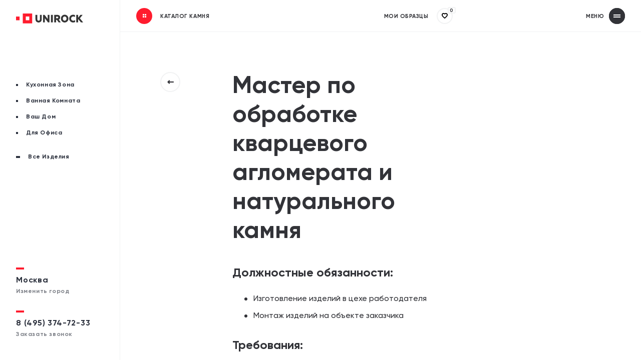

--- FILE ---
content_type: text/html; charset=UTF-8
request_url: https://unirock.ru/vacancy/master-po-obrabotke-kvartsevogo-aglomerata/
body_size: 29151
content:
<!DOCTYPE HTML>
<html lang="ru">
<head>
    <title>Вакансия мастер по обработке кварцевого агломерата и натурального камня в «UNIROCK»</title>
    <link href="/css/main.css" rel="stylesheet">
    <link href="/css/mobile.css" rel="stylesheet">
    <script src="/js/html5shiv/html5shiv.min.js"></script>
	<meta http-equiv="Content-Type" content="text/html; charset=UTF-8"/>
	<meta name="language" content="ru,russian"/> 
    <meta name="cmsmagazine" content="788f743ee7952a16864d8025ac8aee05" />
    <meta name="ktoprodvinul" content="f6d77d9a598006e7" />
    <meta name="skype_toolbar" content="skype_toolbar_parser_compatible">
    <meta name="format-detection" content="telephone=no">
    <link href="/css/tablet.css" rel="stylesheet" media="(min-width: 768px)">
    <link href="/css/desktop-min.css" rel="stylesheet" media="(min-width: 1024px)">
    <link href="/css/desktop.css" rel="stylesheet" media="(min-width: 1280px)">
    <link href="/css/desktop-big.css" rel="stylesheet" media="(min-width:1910px)">
    <link href="/css/catalog.css" rel="stylesheet"

<!-- Google Tag Manager -->
	<script>(function(w,d,s,l,i){w[l]=w[l]||[];w[l].push({'gtm.start':
	new Date().getTime(),event:'gtm.js'});var f=d.getElementsByTagName(s)[0],
	j=d.createElement(s),dl=l!='dataLayer'?'&l='+l:'';j.async=true;j.src=
	'https://www.googletagmanager.com/gtm.js?id='+i+dl;f.parentNode.insertBefore(j,f);
	})(window,document,'script','dataLayer','GTM-MK2JBQS');</script>
	<!-- End Google Tag Manager -->

    <meta name="viewport" content="width=device-width, initial-scale=1, maximum-scale=1, minimal-ui, user-scalable=no">
    <meta http-equiv="X-UA-Compatible" content="IE=edge,chrome=1">
    <meta name="google" value="notranslate">

    <link rel="icon" type="image/svg+xml" href="/images/favicon/favicon-red.svg">

    <link rel="icon" type="image/x-icon" href="/images/favicon/favicon.ico">
    <link rel="apple-touch-icon" sizes="180x180" href="/images/favicon/apple-touch-icon-180x180.png">
    <meta name="msapplication-TileImage" content="/images/favicon/mstile-150x150.png">

    <link rel="icon" type="image/png" sizes="16x16" href="/images/favicon/favicon-16x16.png">
    <link rel="icon" type="image/png" sizes="32x32" href="/images/favicon/favicon-32x32.png">
	<link rel="icon" type="image/png" sizes="96x96" href="/images/favicon/android-chrome-96x96.png">
	<link rel="icon" type="image/png" sizes="192x192" href="/images/favicon/android-chrome-192x192.png">
	<link rel="icon" type="image/png" sizes="512x512" href="/images/favicon/android-chrome-512x512.png">
    <link rel="manifest" href="/images/favicon/site.webmanifest">
    <link rel="mask-icon" href="/images/favicon/safari-pinned-tab.svg" color="#FF1C2E">
    <meta name="msapplication-TileColor" content="#2b5797">
    <meta name="theme-color" content="#ffffff">

	<link rel="mask-icon" href="/images/favicon/favicon.svg" color="#FF1C2E">
	<meta name="apple-mobile-web-app-title" content="Unirock.ru">

    <meta name="robots" content="index, follow" />
<meta name="description" content="Требования: Опыт изготовления изделий из кварцевого агломерата и натурального камня. Умение работать ручным инструментом" />
    <script>window.rockLinks = {modalDetails: "/include/popup/modal-details-ajax.php"}</script>
</head>
<body>

<!-- Google Tag Manager (noscript) -->
<noscript><iframe src="https://www.googletagmanager.com/ns.html?id=GTM-MK2JBQS"
height="0" width="0" style="display:none;visibility:hidden"></iframe></noscript>
<!-- End Google Tag Manager (noscript) -->

<!-- Roistat Counter Start -->
<script>
(function(w, d, s, h, id) {
    w.roistatProjectId = id; w.roistatHost = h;
    var p = d.location.protocol == "https:" ? "https://" : "http://";
    var u = /^.*roistat_visit=[^;]+(.*)?$/.test(d.cookie) ? "/dist/module.js" : "/api/site/1.0/"+id+"/init?referrer="+encodeURIComponent(d.location.href);
    var js = d.createElement(s); js.charset="UTF-8"; js.async = 1; js.src = p+h+u; var js2 = d.getElementsByTagName(s)[0]; js2.parentNode.insertBefore(js, js2);
})(window, document, 'script', 'cloud.roistat.com', '6ddafdba11cda74c943f0abdbe4b532e');
</script>
<!-- Roistat Counter End -->

        <div id="preloader">
          <div id="lottie-square">
            <div class="lottie-square_first"></div>
            <div class="lottie-square_second"></div>
            <div class="lottie-square_three"></div>
            <div class="lottie-square_fourth"></div>
          </div>
          <div id="lottie">
            <div class="lottie_first"></div>
            <div class="lottie_second"></div>
            <svg xmlns="http://www.w3.org/2000/svg" viewbox="0 0 250 50" width="250" height="50" preserveaspectratio="xMidYMid meet" style="width: 100%; height: 100%; transform: translate3d(0px, 0px, 0px);">
              <defs>
                <clippath id="__lottie_element_2">
                  <rect width="250" height="50" x="0" y="0"></rect>
                </clippath>
                <mask id="__lottie_element_3" mask-type="alpha">
                  <g style="display: block;" transform="matrix(-9999.990234375,0,0,-9999.990234375,-1139190.875,-7575.68359375)" opacity="1">
                    <g opacity="1" transform="matrix(17.14674949645996,0,0,1.0206199884414673,-0.32659912109375,-0.7603099942207336)">
                      <path fill="rgb(50,51,56)" fill-opacity="1" d=" M6.625,-25 C6.625,-25 6.625,25 6.625,25 C6.625,25 -6.625,25 -6.625,25 C-6.625,25 -6.625,-25 -6.625,-25 C-6.625,-25 6.625,-25 6.625,-25z"></path>
                    </g>
                  </g>
                </mask>
                <filter id="__lottie_element_10" filterunits="objectBoundingBox" x="0%" y="0%" width="100%" height="100%">
                  <fecomponenttransfer in="SourceGraphic">
                    <fefunca type="table" tablevalues="1.0 0.0"></fefunca>
                  </fecomponenttransfer>
                </filter>
                <mask id="__lottie_element_9" mask-type="alpha">
                  <g filter="url(#__lottie_element_10)">
                    <rect width="250" height="50" x="0" y="0" fill="#ffffff" opacity="0"></rect>
                    <g style="display: block;" transform="matrix(-9999.990234375,0,0,-9999.990234375,-1139190.875,-7575.68359375)" opacity="1">
                      <g opacity="1" transform="matrix(17.14674949645996,0,0,1.0206199884414673,-0.32659912109375,-0.7603099942207336)">
                        <path fill="rgb(50,51,56)" fill-opacity="1" d=" M6.625,-25 C6.625,-25 6.625,25 6.625,25 C6.625,25 -6.625,25 -6.625,25 C-6.625,25 -6.625,-25 -6.625,-25 C-6.625,-25 6.625,-25 6.625,-25z"></path>
                      </g>
                    </g>
                  </g>
                </mask>
                <clippath id="__lottie_element_14">
                  <path d="M0,0 L250,0 L250,50 L0,50z"></path>
                </clippath>
                <mask id="__lottie_element_17" mask-type="alpha">
                  <g style="display: block;" transform="matrix(-9999.990234375,0,0,-9999.990234375,-1139190.875,-7575.68359375)" opacity="1">
                    <g opacity="1" transform="matrix(17.14674949645996,0,0,1.0206199884414673,-0.32659912109375,-0.7603099942207336)">
                      <path fill="rgb(50,51,56)" fill-opacity="1" d=" M6.625,-25 C6.625,-25 6.625,25 6.625,25 C6.625,25 -6.625,25 -6.625,25 C-6.625,25 -6.625,-25 -6.625,-25 C-6.625,-25 6.625,-25 6.625,-25z"></path>
                    </g>
                  </g>
                </mask>
                <!-- mask id="__lottie_element_23" mask-type="alpha">
                  <g style="display: block;" transform="matrix(-9999.990234375,0,0,-9999.990234375,-1139190.875,-7575.68359375)" opacity="1">
                    <g opacity="1" transform="matrix(17.14674949645996,0,0,1.0206199884414673,-0.32659912109375,-0.7603099942207336)">
                      <path fill="rgb(50,51,56)" fill-opacity="1" d=" M6.625,-25 C6.625,-25 6.625,25 6.625,25 C6.625,25 -6.625,25 -6.625,25 C-6.625,25 -6.625,-25 -6.625,-25 C-6.625,-25 6.625,-25 6.625,-25z"></path>
                    </g>
                  </g>
                </mask -->
                <filter id="__lottie_element_30" filterunits="objectBoundingBox" x="0%" y="0%" width="100%" height="100%">
                  <fecomponenttransfer in="SourceGraphic">
                    <fefunca type="table" tablevalues="1.0 0.0"></fefunca>
                  </fecomponenttransfer>
                </filter>
                <mask id="__lottie_element_29" mask-type="alpha">
                  <g filter="url(#__lottie_element_30)">
                    <rect width="250" height="50" x="0" y="0" fill="#ffffff" opacity="0"></rect>
                    <g style="display: block;" transform="matrix(-9999.990234375,0,0,-9999.990234375,-1139190.875,-7575.68359375)" opacity="1">
                      <g opacity="1" transform="matrix(17.14674949645996,0,0,1.0206199884414673,-0.32659912109375,-0.7603099942207336)">
                        <path fill="rgb(50,51,56)" fill-opacity="1" d=" M6.625,-25 C6.625,-25 6.625,25 6.625,25 C6.625,25 -6.625,25 -6.625,25 C-6.625,25 -6.625,-25 -6.625,-25 C-6.625,-25 6.625,-25 6.625,-25z"></path>
                      </g>
                    </g>
                  </g>
                </mask>
                <clippath id="__lottie_element_34">
                  <path d="M0,0 L250,0 L250,50 L0,50z"></path>
                </clippath>
                <mask id="__lottie_element_37" mask-type="alpha">
                  <g style="display: block;" transform="matrix(-9999.990234375,0,0,-9999.990234375,-1139190.875,-7575.68359375)" opacity="1">
                    <g opacity="1" transform="matrix(17.14674949645996,0,0,1.0206199884414673,-0.32659912109375,-0.7603099942207336)">
                      <path fill="rgb(50,51,56)" fill-opacity="1" d=" M6.625,-25 C6.625,-25 6.625,25 6.625,25 C6.625,25 -6.625,25 -6.625,25 C-6.625,25 -6.625,-25 -6.625,-25 C-6.625,-25 6.625,-25 6.625,-25z"></path>
                    </g>
                  </g>
                </mask>
              </defs>
              <g clip-path="url(#__lottie_element_2)">
                <g mask="url(#__lottie_element_29)" style="display: block;">
                  <g clip-path="url(#__lottie_element_34)" transform="matrix(1,0,0,1,0,0)" opacity="1">
                    <g transform="matrix(1,0,0,1,0,0)" opacity="1" style="display: block;">
                      <g opacity="1" transform="matrix(1,0,0,1,126.5,24.982999801635742)">
                        <path fill="rgb(241,242,243)" fill-opacity="1" d=" M-88.38600158691406,3.2829999923706055 C-88.38600158691406,5.427000045776367 -88.91899871826172,7.050000190734863 -89.98600006103516,8.152999877929688 C-91.16000366210938,9.22700023651123 -92.68299865722656,9.821999549865723 -94.26100158691406,9.821999549865723 C-95.83999633789062,9.821999549865723 -97.36299896240234,9.22700023651123 -98.53700256347656,8.152999877929688 C-99.61900329589844,7.031000137329102 -100.16000366210938,5.414999961853027 -100.16000366210938,3.305999994277954 C-100.16000366210938,3.305999994277954 -100.16000366210938,-17.284000396728516 -100.16000366210938,-17.284000396728516 C-100.16000366210938,-17.284000396728516 -108.5,-17.284000396728516 -108.5,-17.284000396728516 C-108.5,-17.284000396728516 -108.5,2.8350000381469727 -108.5,2.8350000381469727 C-108.5,7.64900016784668 -107.15599822998047,11.390999794006348 -104.46800231933594,14.060999870300293 C-101.66100311279297,16.607999801635742 -98.03299713134766,18.014999389648438 -94.27300262451172,18.014999389648438 C-90.51399993896484,18.014999389648438 -86.88500213623047,16.607999801635742 -84.0780029296875,14.060999870300293 C-81.38999938964844,11.390999794006348 -80.0459976196289,7.64900016784668 -80.0459976196289,2.8350000381469727 C-80.0459976196289,2.8350000381469727 -80.0459976196289,-17.284000396728516 -80.0459976196289,-17.284000396728516 C-80.0459976196289,-17.284000396728516 -88.38600158691406,-17.284000396728516 -88.38600158691406,-17.284000396728516 C-88.38600158691406,-17.284000396728516 -88.38600158691406,3.2829999923706055 -88.38600158691406,3.2829999923706055z M-52.89899826049805,1.7489999532699585 C-52.89899826049805,1.7489999532699585 -67.08200073242188,-17.284000396728516 -67.08200073242188,-17.284000396728516 C-67.08200073242188,-17.284000396728516 -74.22100067138672,-17.284000396728516 -74.22100067138672,-17.284000396728516 C-74.22100067138672,-17.284000396728516 -74.22100067138672,17.332000732421875 -74.22100067138672,17.332000732421875 C-74.22100067138672,17.332000732421875 -66.01599884033203,17.332000732421875 -66.01599884033203,17.332000732421875 C-66.01599884033203,17.332000732421875 -66.01599884033203,-1.8079999685287476 -66.01599884033203,-1.8079999685287476 C-66.01599884033203,-1.8079999685287476 -51.6510009765625,17.326000213623047 -51.6510009765625,17.326000213623047 C-51.6510009765625,17.326000213623047 -44.75299835205078,17.326000213623047 -44.75299835205078,17.326000213623047 C-44.75299835205078,17.326000213623047 -44.75299835205078,-17.290000915527344 -44.75299835205078,-17.290000915527344 C-44.75299835205078,-17.290000915527344 -52.89899826049805,-17.290000915527344 -52.89899826049805,-17.290000915527344 C-52.89899826049805,-17.290000915527344 -52.89899826049805,1.7489999532699585 -52.89899826049805,1.7489999532699585z M-38.10100173950195,17.326000213623047 C-38.10100173950195,17.326000213623047 -29.76099967956543,17.326000213623047 -29.76099967956543,17.326000213623047 C-29.76099967956543,17.326000213623047 -29.76099967956543,-17.290000915527344 -29.76099967956543,-17.290000915527344 C-29.76099967956543,-17.290000915527344 -38.10100173950195,-17.290000915527344 -38.10100173950195,-17.290000915527344 C-38.10100173950195,-17.290000915527344 -38.10100173950195,17.326000213623047 -38.10100173950195,17.326000213623047z M3.8450000286102295,-5.617000102996826 C3.8450000286102295,-14.765999794006348 -2.878000020980835,-17.284000396728516 -9.458999633789062,-17.284000396728516 C-9.458999633789062,-17.284000396728516 -23.131999969482422,-17.284000396728516 -23.131999969482422,-17.284000396728516 C-23.131999969482422,-17.284000396728516 -23.131999969482422,17.332000732421875 -23.131999969482422,17.332000732421875 C-23.131999969482422,17.332000732421875 -14.557999610900879,17.332000732421875 -14.557999610900879,17.332000732421875 C-14.557999610900879,17.332000732421875 -14.557999610900879,6.057000160217285 -14.557999610900879,6.057000160217285 C-14.557999610900879,6.057000160217285 -10.847999572753906,6.057000160217285 -10.847999572753906,6.057000160217285 C-10.847999572753906,6.057000160217285 -3.1059999465942383,17.332000732421875 -3.1059999465942383,17.332000732421875 C-3.1059999465942383,17.332000732421875 6.581999778747559,17.332000732421875 6.581999778747559,17.332000732421875 C6.581999778747559,17.332000732421875 -2.361999988555908,4.798999786376953 -2.361999988555908,4.798999786376953 C1.2009999752044678,3.234999895095825 3.8450000286102295,0.09000000357627869 3.8450000286102295,-5.617000102996826z M-9.083999633789062,-1.3609999418258667 C-9.083999633789062,-1.3609999418258667 -14.552000045776367,-1.3609999418258667 -14.552000045776367,-1.3609999418258667 C-14.552000045776367,-1.3609999418258667 -14.552000045776367,-9.37600040435791 -14.552000045776367,-9.37600040435791 C-14.552000045776367,-9.37600040435791 -9.083999633789062,-9.37600040435791 -9.083999633789062,-9.37600040435791 C-6.629000186920166,-9.37600040435791 -4.98199987411499,-8.038999557495117 -4.98199987411499,-5.372000217437744 C-4.98199987411499,-2.7039999961853027 -6.6579999923706055,-1.3669999837875366 -9.09000015258789,-1.3669999837875366 C-9.09000015258789,-1.3669999837875366 -9.083999633789062,-1.3609999418258667 -9.083999633789062,-1.3609999418258667z M24.46299934387207,-17.976999282836914 C22.174999237060547,-18.03700065612793 19.899999618530273,-17.60099983215332 17.790000915527344,-16.697999954223633 C15.680999755859375,-15.793999671936035 13.784000396728516,-14.444000244140625 12.22599983215332,-12.737000465393066 C9.010000228881836,-9.307999610900879 7.261000156402588,-4.7220001220703125 7.361000061035156,0.017999999225139618 C7.258999824523926,4.758999824523926 9.008000373840332,9.347999572753906 12.22599983215332,12.777999877929688 C13.819999694824219,14.437000274658203 15.722999572753906,15.755000114440918 17.823999404907227,16.65399932861328 C19.924999237060547,17.55299949645996 22.180999755859375,18.017000198364258 24.459999084472656,18.017000198364258 C26.73900032043457,18.017000198364258 28.9950008392334,17.55299949645996 31.09600067138672,16.65399932861328 C33.196998596191406,15.755000114440918 35.099998474121094,14.437000274658203 36.694000244140625,12.777999877929688 C39.9109992980957,9.347999572753906 41.6609992980957,4.758999824523926 41.558998107910156,0.017999999225139618 C41.66400146484375,-4.71999979019165 39.92100143432617,-9.305999755859375 36.71200180053711,-12.737000465393066 C35.152000427246094,-14.446000099182129 33.25299835205078,-15.79699993133545 31.141000747680664,-16.700000762939453 C29.02899932861328,-17.604000091552734 26.753000259399414,-18.038999557495117 24.46299934387207,-17.976999282836914z M30.534000396728516,7.043000221252441 C29.764999389648438,7.9120001792907715 28.825000762939453,8.607000350952148 27.774999618530273,9.083000183105469 C26.725000381469727,9.557999610900879 25.589000701904297,9.803999900817871 24.43899917602539,9.803999900817871 C23.290000915527344,9.803999900817871 22.15399932861328,9.557999610900879 21.104000091552734,9.083000183105469 C20.054000854492188,8.607000350952148 19.11400032043457,7.9120001792907715 18.3439998626709,7.043000221252441 C16.738000869750977,5.23199987411499 15.9350004196167,2.890000104904175 15.9350004196167,0.017999999225139618 C15.9350004196167,-2.8550000190734863 16.738000869750977,-5.195000171661377 18.3439998626709,-7.000999927520752 C19.11400032043457,-7.869999885559082 20.054000854492188,-8.565999984741211 21.104000091552734,-9.041000366210938 C22.15399932861328,-9.517000198364258 23.290000915527344,-9.762999534606934 24.43899917602539,-9.762999534606934 C25.589000701904297,-9.762999534606934 26.725000381469727,-9.517000198364258 27.774999618530273,-9.041000366210938 C28.825000762939453,-8.565999984741211 29.764999389648438,-7.869999885559082 30.534000396728516,-7.000999927520752 C32.202999114990234,-5.066999912261963 33.082000732421875,-2.555000066757202 32.9900016784668,0.017999999225139618 C33.08300018310547,2.5920000076293945 32.20500183105469,5.10699987411499 30.534000396728516,7.043000221252441z M56.584999084472656,7.091000080108643 C55.6609992980957,6.175000190734863 54.9370002746582,5.072999954223633 54.45800018310547,3.8550000190734863 C53.979000091552734,2.635999917984009 53.757999420166016,1.3289999961853027 53.80799865722656,0.017999999225139618 C53.768001556396484,-1.2730000019073486 53.987998962402344,-2.558000087738037 54.452999114990234,-3.759999990463257 C54.917999267578125,-4.960999965667725 55.61800003051758,-6.052999973297119 56.512001037597656,-6.96999979019165 C57.40599822998047,-7.886000156402588 58.472999572753906,-8.605999946594238 59.650001525878906,-9.088000297546387 C60.82600021362305,-9.569999694824219 62.08700180053711,-9.802000045776367 63.35499954223633,-9.770000457763672 C66.3030014038086,-9.784000396728516 69.18900299072266,-8.907999992370605 71.64800262451172,-7.251999855041504 C71.64800262451172,-7.251999855041504 71.64800262451172,-16.024999618530273 71.64800262451172,-16.024999618530273 C69.0479965209961,-17.35700035095215 66.16999816894531,-18.027000427246094 63.26100158691406,-17.976999282836914 C58.06800079345703,-17.976999282836914 53.75899887084961,-16.29599952697754 50.332000732421875,-12.932999610900879 C46.90599822998047,-9.571999549865723 45.20600128173828,-5.254000186920166 45.233001708984375,0.017999999225139618 C45.233001708984375,5.294000148773193 46.94900131225586,9.61299991607666 50.37900161743164,12.975000381469727 C53.808998107910156,16.33799934387207 58.11899948120117,18.010000228881836 63.30799865722656,17.9950008392334 C66.40499877929688,18.038999557495117 69.46399688720703,17.29199981689453 72.2040023803711,15.821999549865723 C72.2040023803711,15.821999549865723 72.2040023803711,7.043000221252441 72.2040023803711,7.043000221252441 C69.91899871826172,8.887999534606934 67.07599639892578,9.812000274658203 63.676998138427734,9.812000274658203 C61.051998138427734,9.897000312805176 58.50199890136719,8.918999671936035 56.584999084472656,7.091000080108643z M93.625,-1.3669999837875366 C93.625,-1.3669999837875366 106.18499755859375,-17.284000396728516 106.18499755859375,-17.284000396728516 C106.18499755859375,-17.284000396728516 96.17500305175781,-17.284000396728516 96.17500305175781,-17.284000396728516 C96.17500305175781,-17.284000396728516 85.65499877929688,-4.089000225067139 85.65499877929688,-4.089000225067139 C85.65499877929688,-4.089000225067139 85.65499877929688,-17.284000396728516 85.65499877929688,-17.284000396728516 C85.65499877929688,-17.284000396728516 77.30899810791016,-17.284000396728516 77.30899810791016,-17.284000396728516 C77.30899810791016,-17.284000396728516 77.30899810791016,17.332000732421875 77.30899810791016,17.332000732421875 C77.30899810791016,17.332000732421875 85.64900207519531,17.332000732421875 85.64900207519531,17.332000732421875 C85.64900207519531,17.332000732421875 85.64900207519531,1.9450000524520874 85.64900207519531,1.9450000524520874 C85.64900207519531,1.9450000524520874 98.3489990234375,17.326000213623047 98.3489990234375,17.326000213623047 C98.3489990234375,17.326000213623047 108.5,17.326000213623047 108.5,17.326000213623047 C108.5,17.326000213623047 93.625,-1.3669999837875366 93.625,-1.3669999837875366z"></path>
                      </g>
                    </g>
                    <g mask="url(#__lottie_element_37)" style="display: block;">
                      <g transform="matrix(1,0,0,1,0,0)" opacity="1">
                        <g opacity="1" transform="matrix(1,0,0,1,126.5,24.982999801635742)">
                          <path fill="rgb(50,51,56)" fill-opacity="1" d=" M-88.38600158691406,3.2829999923706055 C-88.38600158691406,5.427000045776367 -88.91899871826172,7.050000190734863 -89.98600006103516,8.152999877929688 C-91.16000366210938,9.22700023651123 -92.68299865722656,9.821999549865723 -94.26100158691406,9.821999549865723 C-95.83999633789062,9.821999549865723 -97.36299896240234,9.22700023651123 -98.53700256347656,8.152999877929688 C-99.61900329589844,7.031000137329102 -100.16000366210938,5.414999961853027 -100.16000366210938,3.305999994277954 C-100.16000366210938,3.305999994277954 -100.16000366210938,-17.284000396728516 -100.16000366210938,-17.284000396728516 C-100.16000366210938,-17.284000396728516 -108.5,-17.284000396728516 -108.5,-17.284000396728516 C-108.5,-17.284000396728516 -108.5,2.8350000381469727 -108.5,2.8350000381469727 C-108.5,7.64900016784668 -107.15599822998047,11.390999794006348 -104.46800231933594,14.060999870300293 C-101.66100311279297,16.607999801635742 -98.03299713134766,18.014999389648438 -94.27300262451172,18.014999389648438 C-90.51399993896484,18.014999389648438 -86.88500213623047,16.607999801635742 -84.0780029296875,14.060999870300293 C-81.38999938964844,11.390999794006348 -80.0459976196289,7.64900016784668 -80.0459976196289,2.8350000381469727 C-80.0459976196289,2.8350000381469727 -80.0459976196289,-17.284000396728516 -80.0459976196289,-17.284000396728516 C-80.0459976196289,-17.284000396728516 -88.38600158691406,-17.284000396728516 -88.38600158691406,-17.284000396728516 C-88.38600158691406,-17.284000396728516 -88.38600158691406,3.2829999923706055 -88.38600158691406,3.2829999923706055z M-52.89899826049805,1.7489999532699585 C-52.89899826049805,1.7489999532699585 -67.08200073242188,-17.284000396728516 -67.08200073242188,-17.284000396728516 C-67.08200073242188,-17.284000396728516 -74.22100067138672,-17.284000396728516 -74.22100067138672,-17.284000396728516 C-74.22100067138672,-17.284000396728516 -74.22100067138672,17.332000732421875 -74.22100067138672,17.332000732421875 C-74.22100067138672,17.332000732421875 -66.01599884033203,17.332000732421875 -66.01599884033203,17.332000732421875 C-66.01599884033203,17.332000732421875 -66.01599884033203,-1.8079999685287476 -66.01599884033203,-1.8079999685287476 C-66.01599884033203,-1.8079999685287476 -51.6510009765625,17.326000213623047 -51.6510009765625,17.326000213623047 C-51.6510009765625,17.326000213623047 -44.75299835205078,17.326000213623047 -44.75299835205078,17.326000213623047 C-44.75299835205078,17.326000213623047 -44.75299835205078,-17.290000915527344 -44.75299835205078,-17.290000915527344 C-44.75299835205078,-17.290000915527344 -52.89899826049805,-17.290000915527344 -52.89899826049805,-17.290000915527344 C-52.89899826049805,-17.290000915527344 -52.89899826049805,1.7489999532699585 -52.89899826049805,1.7489999532699585z M-38.10100173950195,17.326000213623047 C-38.10100173950195,17.326000213623047 -29.76099967956543,17.326000213623047 -29.76099967956543,17.326000213623047 C-29.76099967956543,17.326000213623047 -29.76099967956543,-17.290000915527344 -29.76099967956543,-17.290000915527344 C-29.76099967956543,-17.290000915527344 -38.10100173950195,-17.290000915527344 -38.10100173950195,-17.290000915527344 C-38.10100173950195,-17.290000915527344 -38.10100173950195,17.326000213623047 -38.10100173950195,17.326000213623047z M3.8450000286102295,-5.617000102996826 C3.8450000286102295,-14.765999794006348 -2.878000020980835,-17.284000396728516 -9.458999633789062,-17.284000396728516 C-9.458999633789062,-17.284000396728516 -23.131999969482422,-17.284000396728516 -23.131999969482422,-17.284000396728516 C-23.131999969482422,-17.284000396728516 -23.131999969482422,17.332000732421875 -23.131999969482422,17.332000732421875 C-23.131999969482422,17.332000732421875 -14.557999610900879,17.332000732421875 -14.557999610900879,17.332000732421875 C-14.557999610900879,17.332000732421875 -14.557999610900879,6.057000160217285 -14.557999610900879,6.057000160217285 C-14.557999610900879,6.057000160217285 -10.847999572753906,6.057000160217285 -10.847999572753906,6.057000160217285 C-10.847999572753906,6.057000160217285 -3.1059999465942383,17.332000732421875 -3.1059999465942383,17.332000732421875 C-3.1059999465942383,17.332000732421875 6.581999778747559,17.332000732421875 6.581999778747559,17.332000732421875 C6.581999778747559,17.332000732421875 -2.361999988555908,4.798999786376953 -2.361999988555908,4.798999786376953 C1.2009999752044678,3.234999895095825 3.8450000286102295,0.09000000357627869 3.8450000286102295,-5.617000102996826z M-9.083999633789062,-1.3609999418258667 C-9.083999633789062,-1.3609999418258667 -14.552000045776367,-1.3609999418258667 -14.552000045776367,-1.3609999418258667 C-14.552000045776367,-1.3609999418258667 -14.552000045776367,-9.37600040435791 -14.552000045776367,-9.37600040435791 C-14.552000045776367,-9.37600040435791 -9.083999633789062,-9.37600040435791 -9.083999633789062,-9.37600040435791 C-6.629000186920166,-9.37600040435791 -4.98199987411499,-8.038999557495117 -4.98199987411499,-5.372000217437744 C-4.98199987411499,-2.7039999961853027 -6.6579999923706055,-1.3669999837875366 -9.09000015258789,-1.3669999837875366 C-9.09000015258789,-1.3669999837875366 -9.083999633789062,-1.3609999418258667 -9.083999633789062,-1.3609999418258667z M24.46299934387207,-17.976999282836914 C22.174999237060547,-18.03700065612793 19.899999618530273,-17.60099983215332 17.790000915527344,-16.697999954223633 C15.680999755859375,-15.793999671936035 13.784000396728516,-14.444000244140625 12.22599983215332,-12.737000465393066 C9.010000228881836,-9.307999610900879 7.261000156402588,-4.7220001220703125 7.361000061035156,0.017999999225139618 C7.258999824523926,4.758999824523926 9.008000373840332,9.347999572753906 12.22599983215332,12.777999877929688 C13.819999694824219,14.437000274658203 15.722999572753906,15.755000114440918 17.823999404907227,16.65399932861328 C19.924999237060547,17.55299949645996 22.180999755859375,18.017000198364258 24.459999084472656,18.017000198364258 C26.73900032043457,18.017000198364258 28.9950008392334,17.55299949645996 31.09600067138672,16.65399932861328 C33.196998596191406,15.755000114440918 35.099998474121094,14.437000274658203 36.694000244140625,12.777999877929688 C39.9109992980957,9.347999572753906 41.6609992980957,4.758999824523926 41.558998107910156,0.017999999225139618 C41.66400146484375,-4.71999979019165 39.92100143432617,-9.305999755859375 36.71200180053711,-12.737000465393066 C35.152000427246094,-14.446000099182129 33.25299835205078,-15.79699993133545 31.141000747680664,-16.700000762939453 C29.02899932861328,-17.604000091552734 26.753000259399414,-18.038999557495117 24.46299934387207,-17.976999282836914z M30.534000396728516,7.043000221252441 C29.764999389648438,7.9120001792907715 28.825000762939453,8.607000350952148 27.774999618530273,9.083000183105469 C26.725000381469727,9.557999610900879 25.589000701904297,9.803999900817871 24.43899917602539,9.803999900817871 C23.290000915527344,9.803999900817871 22.15399932861328,9.557999610900879 21.104000091552734,9.083000183105469 C20.054000854492188,8.607000350952148 19.11400032043457,7.9120001792907715 18.3439998626709,7.043000221252441 C16.738000869750977,5.23199987411499 15.9350004196167,2.890000104904175 15.9350004196167,0.017999999225139618 C15.9350004196167,-2.8550000190734863 16.738000869750977,-5.195000171661377 18.3439998626709,-7.000999927520752 C19.11400032043457,-7.869999885559082 20.054000854492188,-8.565999984741211 21.104000091552734,-9.041000366210938 C22.15399932861328,-9.517000198364258 23.290000915527344,-9.762999534606934 24.43899917602539,-9.762999534606934 C25.589000701904297,-9.762999534606934 26.725000381469727,-9.517000198364258 27.774999618530273,-9.041000366210938 C28.825000762939453,-8.565999984741211 29.764999389648438,-7.869999885559082 30.534000396728516,-7.000999927520752 C32.202999114990234,-5.066999912261963 33.082000732421875,-2.555000066757202 32.9900016784668,0.017999999225139618 C33.08300018310547,2.5920000076293945 32.20500183105469,5.10699987411499 30.534000396728516,7.043000221252441z M56.584999084472656,7.091000080108643 C55.6609992980957,6.175000190734863 54.9370002746582,5.072999954223633 54.45800018310547,3.8550000190734863 C53.979000091552734,2.635999917984009 53.757999420166016,1.3289999961853027 53.80799865722656,0.017999999225139618 C53.768001556396484,-1.2730000019073486 53.987998962402344,-2.558000087738037 54.452999114990234,-3.759999990463257 C54.917999267578125,-4.960999965667725 55.61800003051758,-6.052999973297119 56.512001037597656,-6.96999979019165 C57.40599822998047,-7.886000156402588 58.472999572753906,-8.605999946594238 59.650001525878906,-9.088000297546387 C60.82600021362305,-9.569999694824219 62.08700180053711,-9.802000045776367 63.35499954223633,-9.770000457763672 C66.3030014038086,-9.784000396728516 69.18900299072266,-8.907999992370605 71.64800262451172,-7.251999855041504 C71.64800262451172,-7.251999855041504 71.64800262451172,-16.024999618530273 71.64800262451172,-16.024999618530273 C69.0479965209961,-17.35700035095215 66.16999816894531,-18.027000427246094 63.26100158691406,-17.976999282836914 C58.06800079345703,-17.976999282836914 53.75899887084961,-16.29599952697754 50.332000732421875,-12.932999610900879 C46.90599822998047,-9.571999549865723 45.20600128173828,-5.254000186920166 45.233001708984375,0.017999999225139618 C45.233001708984375,5.294000148773193 46.94900131225586,9.61299991607666 50.37900161743164,12.975000381469727 C53.808998107910156,16.33799934387207 58.11899948120117,18.010000228881836 63.30799865722656,17.9950008392334 C66.40499877929688,18.038999557495117 69.46399688720703,17.29199981689453 72.2040023803711,15.821999549865723 C72.2040023803711,15.821999549865723 72.2040023803711,7.043000221252441 72.2040023803711,7.043000221252441 C69.91899871826172,8.887999534606934 67.07599639892578,9.812000274658203 63.676998138427734,9.812000274658203 C61.051998138427734,9.897000312805176 58.50199890136719,8.918999671936035 56.584999084472656,7.091000080108643z M93.625,-1.3669999837875366 C93.625,-1.3669999837875366 106.18499755859375,-17.284000396728516 106.18499755859375,-17.284000396728516 C106.18499755859375,-17.284000396728516 96.17500305175781,-17.284000396728516 96.17500305175781,-17.284000396728516 C96.17500305175781,-17.284000396728516 85.65499877929688,-4.089000225067139 85.65499877929688,-4.089000225067139 C85.65499877929688,-4.089000225067139 85.65499877929688,-17.284000396728516 85.65499877929688,-17.284000396728516 C85.65499877929688,-17.284000396728516 77.30899810791016,-17.284000396728516 77.30899810791016,-17.284000396728516 C77.30899810791016,-17.284000396728516 77.30899810791016,17.332000732421875 77.30899810791016,17.332000732421875 C77.30899810791016,17.332000732421875 85.64900207519531,17.332000732421875 85.64900207519531,17.332000732421875 C85.64900207519531,17.332000732421875 85.64900207519531,1.9450000524520874 85.64900207519531,1.9450000524520874 C85.64900207519531,1.9450000524520874 98.3489990234375,17.326000213623047 98.3489990234375,17.326000213623047 C98.3489990234375,17.326000213623047 108.5,17.326000213623047 108.5,17.326000213623047 C108.5,17.326000213623047 93.625,-1.3669999837875366 93.625,-1.3669999837875366z"></path>
                        </g>
                      </g>
                    </g>
                  </g>
                </g>
                <g mask="url(#__lottie_element_23)" style="display: block;">
                  <g transform="matrix(1,0,0,1,0,0)" opacity="1">
                    <g opacity="1" transform="matrix(1,0,0,1,126.5,24.982999801635742)">
                      <path fill="rgb(241,242,243)" fill-opacity="1" d=" M-88.38600158691406,3.2829999923706055 C-88.38600158691406,5.427000045776367 -88.91899871826172,7.050000190734863 -89.98600006103516,8.152999877929688 C-91.16000366210938,9.22700023651123 -92.68299865722656,9.821999549865723 -94.26100158691406,9.821999549865723 C-95.83999633789062,9.821999549865723 -97.36299896240234,9.22700023651123 -98.53700256347656,8.152999877929688 C-99.61900329589844,7.031000137329102 -100.16000366210938,5.414999961853027 -100.16000366210938,3.305999994277954 C-100.16000366210938,3.305999994277954 -100.16000366210938,-17.284000396728516 -100.16000366210938,-17.284000396728516 C-100.16000366210938,-17.284000396728516 -108.5,-17.284000396728516 -108.5,-17.284000396728516 C-108.5,-17.284000396728516 -108.5,2.8350000381469727 -108.5,2.8350000381469727 C-108.5,7.64900016784668 -107.15599822998047,11.390999794006348 -104.46800231933594,14.060999870300293 C-101.66100311279297,16.607999801635742 -98.03299713134766,18.014999389648438 -94.27300262451172,18.014999389648438 C-90.51399993896484,18.014999389648438 -86.88500213623047,16.607999801635742 -84.0780029296875,14.060999870300293 C-81.38999938964844,11.390999794006348 -80.0459976196289,7.64900016784668 -80.0459976196289,2.8350000381469727 C-80.0459976196289,2.8350000381469727 -80.0459976196289,-17.284000396728516 -80.0459976196289,-17.284000396728516 C-80.0459976196289,-17.284000396728516 -88.38600158691406,-17.284000396728516 -88.38600158691406,-17.284000396728516 C-88.38600158691406,-17.284000396728516 -88.38600158691406,3.2829999923706055 -88.38600158691406,3.2829999923706055z M-52.89899826049805,1.7489999532699585 C-52.89899826049805,1.7489999532699585 -67.08200073242188,-17.284000396728516 -67.08200073242188,-17.284000396728516 C-67.08200073242188,-17.284000396728516 -74.22100067138672,-17.284000396728516 -74.22100067138672,-17.284000396728516 C-74.22100067138672,-17.284000396728516 -74.22100067138672,17.332000732421875 -74.22100067138672,17.332000732421875 C-74.22100067138672,17.332000732421875 -66.01599884033203,17.332000732421875 -66.01599884033203,17.332000732421875 C-66.01599884033203,17.332000732421875 -66.01599884033203,-1.8079999685287476 -66.01599884033203,-1.8079999685287476 C-66.01599884033203,-1.8079999685287476 -51.6510009765625,17.326000213623047 -51.6510009765625,17.326000213623047 C-51.6510009765625,17.326000213623047 -44.75299835205078,17.326000213623047 -44.75299835205078,17.326000213623047 C-44.75299835205078,17.326000213623047 -44.75299835205078,-17.290000915527344 -44.75299835205078,-17.290000915527344 C-44.75299835205078,-17.290000915527344 -52.89899826049805,-17.290000915527344 -52.89899826049805,-17.290000915527344 C-52.89899826049805,-17.290000915527344 -52.89899826049805,1.7489999532699585 -52.89899826049805,1.7489999532699585z M-38.10100173950195,17.326000213623047 C-38.10100173950195,17.326000213623047 -29.76099967956543,17.326000213623047 -29.76099967956543,17.326000213623047 C-29.76099967956543,17.326000213623047 -29.76099967956543,-17.290000915527344 -29.76099967956543,-17.290000915527344 C-29.76099967956543,-17.290000915527344 -38.10100173950195,-17.290000915527344 -38.10100173950195,-17.290000915527344 C-38.10100173950195,-17.290000915527344 -38.10100173950195,17.326000213623047 -38.10100173950195,17.326000213623047z M3.8450000286102295,-5.617000102996826 C3.8450000286102295,-14.765999794006348 -2.878000020980835,-17.284000396728516 -9.458999633789062,-17.284000396728516 C-9.458999633789062,-17.284000396728516 -23.131999969482422,-17.284000396728516 -23.131999969482422,-17.284000396728516 C-23.131999969482422,-17.284000396728516 -23.131999969482422,17.332000732421875 -23.131999969482422,17.332000732421875 C-23.131999969482422,17.332000732421875 -14.557999610900879,17.332000732421875 -14.557999610900879,17.332000732421875 C-14.557999610900879,17.332000732421875 -14.557999610900879,6.057000160217285 -14.557999610900879,6.057000160217285 C-14.557999610900879,6.057000160217285 -10.847999572753906,6.057000160217285 -10.847999572753906,6.057000160217285 C-10.847999572753906,6.057000160217285 -3.1059999465942383,17.332000732421875 -3.1059999465942383,17.332000732421875 C-3.1059999465942383,17.332000732421875 6.581999778747559,17.332000732421875 6.581999778747559,17.332000732421875 C6.581999778747559,17.332000732421875 -2.361999988555908,4.798999786376953 -2.361999988555908,4.798999786376953 C1.2009999752044678,3.234999895095825 3.8450000286102295,0.09000000357627869 3.8450000286102295,-5.617000102996826z M-9.083999633789062,-1.3609999418258667 C-9.083999633789062,-1.3609999418258667 -14.552000045776367,-1.3609999418258667 -14.552000045776367,-1.3609999418258667 C-14.552000045776367,-1.3609999418258667 -14.552000045776367,-9.37600040435791 -14.552000045776367,-9.37600040435791 C-14.552000045776367,-9.37600040435791 -9.083999633789062,-9.37600040435791 -9.083999633789062,-9.37600040435791 C-6.629000186920166,-9.37600040435791 -4.98199987411499,-8.038999557495117 -4.98199987411499,-5.372000217437744 C-4.98199987411499,-2.7039999961853027 -6.6579999923706055,-1.3669999837875366 -9.09000015258789,-1.3669999837875366 C-9.09000015258789,-1.3669999837875366 -9.083999633789062,-1.3609999418258667 -9.083999633789062,-1.3609999418258667z M24.46299934387207,-17.976999282836914 C22.174999237060547,-18.03700065612793 19.899999618530273,-17.60099983215332 17.790000915527344,-16.697999954223633 C15.680999755859375,-15.793999671936035 13.784000396728516,-14.444000244140625 12.22599983215332,-12.737000465393066 C9.010000228881836,-9.307999610900879 7.261000156402588,-4.7220001220703125 7.361000061035156,0.017999999225139618 C7.258999824523926,4.758999824523926 9.008000373840332,9.347999572753906 12.22599983215332,12.777999877929688 C13.819999694824219,14.437000274658203 15.722999572753906,15.755000114440918 17.823999404907227,16.65399932861328 C19.924999237060547,17.55299949645996 22.180999755859375,18.017000198364258 24.459999084472656,18.017000198364258 C26.73900032043457,18.017000198364258 28.9950008392334,17.55299949645996 31.09600067138672,16.65399932861328 C33.196998596191406,15.755000114440918 35.099998474121094,14.437000274658203 36.694000244140625,12.777999877929688 C39.9109992980957,9.347999572753906 41.6609992980957,4.758999824523926 41.558998107910156,0.017999999225139618 C41.66400146484375,-4.71999979019165 39.92100143432617,-9.305999755859375 36.71200180053711,-12.737000465393066 C35.152000427246094,-14.446000099182129 33.25299835205078,-15.79699993133545 31.141000747680664,-16.700000762939453 C29.02899932861328,-17.604000091552734 26.753000259399414,-18.038999557495117 24.46299934387207,-17.976999282836914z M30.534000396728516,7.043000221252441 C29.764999389648438,7.9120001792907715 28.825000762939453,8.607000350952148 27.774999618530273,9.083000183105469 C26.725000381469727,9.557999610900879 25.589000701904297,9.803999900817871 24.43899917602539,9.803999900817871 C23.290000915527344,9.803999900817871 22.15399932861328,9.557999610900879 21.104000091552734,9.083000183105469 C20.054000854492188,8.607000350952148 19.11400032043457,7.9120001792907715 18.3439998626709,7.043000221252441 C16.738000869750977,5.23199987411499 15.9350004196167,2.890000104904175 15.9350004196167,0.017999999225139618 C15.9350004196167,-2.8550000190734863 16.738000869750977,-5.195000171661377 18.3439998626709,-7.000999927520752 C19.11400032043457,-7.869999885559082 20.054000854492188,-8.565999984741211 21.104000091552734,-9.041000366210938 C22.15399932861328,-9.517000198364258 23.290000915527344,-9.762999534606934 24.43899917602539,-9.762999534606934 C25.589000701904297,-9.762999534606934 26.725000381469727,-9.517000198364258 27.774999618530273,-9.041000366210938 C28.825000762939453,-8.565999984741211 29.764999389648438,-7.869999885559082 30.534000396728516,-7.000999927520752 C32.202999114990234,-5.066999912261963 33.082000732421875,-2.555000066757202 32.9900016784668,0.017999999225139618 C33.08300018310547,2.5920000076293945 32.20500183105469,5.10699987411499 30.534000396728516,7.043000221252441z M56.584999084472656,7.091000080108643 C55.6609992980957,6.175000190734863 54.9370002746582,5.072999954223633 54.45800018310547,3.8550000190734863 C53.979000091552734,2.635999917984009 53.757999420166016,1.3289999961853027 53.80799865722656,0.017999999225139618 C53.768001556396484,-1.2730000019073486 53.987998962402344,-2.558000087738037 54.452999114990234,-3.759999990463257 C54.917999267578125,-4.960999965667725 55.61800003051758,-6.052999973297119 56.512001037597656,-6.96999979019165 C57.40599822998047,-7.886000156402588 58.472999572753906,-8.605999946594238 59.650001525878906,-9.088000297546387 C60.82600021362305,-9.569999694824219 62.08700180053711,-9.802000045776367 63.35499954223633,-9.770000457763672 C66.3030014038086,-9.784000396728516 69.18900299072266,-8.907999992370605 71.64800262451172,-7.251999855041504 C71.64800262451172,-7.251999855041504 71.64800262451172,-16.024999618530273 71.64800262451172,-16.024999618530273 C69.0479965209961,-17.35700035095215 66.16999816894531,-18.027000427246094 63.26100158691406,-17.976999282836914 C58.06800079345703,-17.976999282836914 53.75899887084961,-16.29599952697754 50.332000732421875,-12.932999610900879 C46.90599822998047,-9.571999549865723 45.20600128173828,-5.254000186920166 45.233001708984375,0.017999999225139618 C45.233001708984375,5.294000148773193 46.94900131225586,9.61299991607666 50.37900161743164,12.975000381469727 C53.808998107910156,16.33799934387207 58.11899948120117,18.010000228881836 63.30799865722656,17.9950008392334 C66.40499877929688,18.038999557495117 69.46399688720703,17.29199981689453 72.2040023803711,15.821999549865723 C72.2040023803711,15.821999549865723 72.2040023803711,7.043000221252441 72.2040023803711,7.043000221252441 C69.91899871826172,8.887999534606934 67.07599639892578,9.812000274658203 63.676998138427734,9.812000274658203 C61.051998138427734,9.897000312805176 58.50199890136719,8.918999671936035 56.584999084472656,7.091000080108643z M93.625,-1.3669999837875366 C93.625,-1.3669999837875366 106.18499755859375,-17.284000396728516 106.18499755859375,-17.284000396728516 C106.18499755859375,-17.284000396728516 96.17500305175781,-17.284000396728516 96.17500305175781,-17.284000396728516 C96.17500305175781,-17.284000396728516 85.65499877929688,-4.089000225067139 85.65499877929688,-4.089000225067139 C85.65499877929688,-4.089000225067139 85.65499877929688,-17.284000396728516 85.65499877929688,-17.284000396728516 C85.65499877929688,-17.284000396728516 77.30899810791016,-17.284000396728516 77.30899810791016,-17.284000396728516 C77.30899810791016,-17.284000396728516 77.30899810791016,17.332000732421875 77.30899810791016,17.332000732421875 C77.30899810791016,17.332000732421875 85.64900207519531,17.332000732421875 85.64900207519531,17.332000732421875 C85.64900207519531,17.332000732421875 85.64900207519531,1.9450000524520874 85.64900207519531,1.9450000524520874 C85.64900207519531,1.9450000524520874 98.3489990234375,17.326000213623047 98.3489990234375,17.326000213623047 C98.3489990234375,17.326000213623047 108.5,17.326000213623047 108.5,17.326000213623047 C108.5,17.326000213623047 93.625,-1.3669999837875366 93.625,-1.3669999837875366z"></path>
                    </g>
                  </g>
                </g>
                <g mask="url(#__lottie_element_9)" style="display: block;">
                  <g clip-path="url(#__lottie_element_14)" transform="matrix(1,0,0,1,0,0)" opacity="1">
                    <g mask="url(#__lottie_element_17)" style="display: block;">
                      <g transform="matrix(1,0,0,1,0,0)" opacity="1">
                        <g opacity="1" transform="matrix(1,0,0,1,126.5,24.982999801635742)">
                          <path fill="rgb(192,194,203)" fill-opacity="1" d=" M-88.38600158691406,3.2829999923706055 C-88.38600158691406,5.427000045776367 -88.91899871826172,7.050000190734863 -89.98600006103516,8.152999877929688 C-91.16000366210938,9.22700023651123 -92.68299865722656,9.821999549865723 -94.26100158691406,9.821999549865723 C-95.83999633789062,9.821999549865723 -97.36299896240234,9.22700023651123 -98.53700256347656,8.152999877929688 C-99.61900329589844,7.031000137329102 -100.16000366210938,5.414999961853027 -100.16000366210938,3.305999994277954 C-100.16000366210938,3.305999994277954 -100.16000366210938,-17.284000396728516 -100.16000366210938,-17.284000396728516 C-100.16000366210938,-17.284000396728516 -108.5,-17.284000396728516 -108.5,-17.284000396728516 C-108.5,-17.284000396728516 -108.5,2.8350000381469727 -108.5,2.8350000381469727 C-108.5,7.64900016784668 -107.15599822998047,11.390999794006348 -104.46800231933594,14.060999870300293 C-101.66100311279297,16.607999801635742 -98.03299713134766,18.014999389648438 -94.27300262451172,18.014999389648438 C-90.51399993896484,18.014999389648438 -86.88500213623047,16.607999801635742 -84.0780029296875,14.060999870300293 C-81.38999938964844,11.390999794006348 -80.0459976196289,7.64900016784668 -80.0459976196289,2.8350000381469727 C-80.0459976196289,2.8350000381469727 -80.0459976196289,-17.284000396728516 -80.0459976196289,-17.284000396728516 C-80.0459976196289,-17.284000396728516 -88.38600158691406,-17.284000396728516 -88.38600158691406,-17.284000396728516 C-88.38600158691406,-17.284000396728516 -88.38600158691406,3.2829999923706055 -88.38600158691406,3.2829999923706055z M-52.89899826049805,1.7489999532699585 C-52.89899826049805,1.7489999532699585 -67.08200073242188,-17.284000396728516 -67.08200073242188,-17.284000396728516 C-67.08200073242188,-17.284000396728516 -74.22100067138672,-17.284000396728516 -74.22100067138672,-17.284000396728516 C-74.22100067138672,-17.284000396728516 -74.22100067138672,17.332000732421875 -74.22100067138672,17.332000732421875 C-74.22100067138672,17.332000732421875 -66.01599884033203,17.332000732421875 -66.01599884033203,17.332000732421875 C-66.01599884033203,17.332000732421875 -66.01599884033203,-1.8079999685287476 -66.01599884033203,-1.8079999685287476 C-66.01599884033203,-1.8079999685287476 -51.6510009765625,17.326000213623047 -51.6510009765625,17.326000213623047 C-51.6510009765625,17.326000213623047 -44.75299835205078,17.326000213623047 -44.75299835205078,17.326000213623047 C-44.75299835205078,17.326000213623047 -44.75299835205078,-17.290000915527344 -44.75299835205078,-17.290000915527344 C-44.75299835205078,-17.290000915527344 -52.89899826049805,-17.290000915527344 -52.89899826049805,-17.290000915527344 C-52.89899826049805,-17.290000915527344 -52.89899826049805,1.7489999532699585 -52.89899826049805,1.7489999532699585z M-38.10100173950195,17.326000213623047 C-38.10100173950195,17.326000213623047 -29.76099967956543,17.326000213623047 -29.76099967956543,17.326000213623047 C-29.76099967956543,17.326000213623047 -29.76099967956543,-17.290000915527344 -29.76099967956543,-17.290000915527344 C-29.76099967956543,-17.290000915527344 -38.10100173950195,-17.290000915527344 -38.10100173950195,-17.290000915527344 C-38.10100173950195,-17.290000915527344 -38.10100173950195,17.326000213623047 -38.10100173950195,17.326000213623047z M3.8450000286102295,-5.617000102996826 C3.8450000286102295,-14.765999794006348 -2.878000020980835,-17.284000396728516 -9.458999633789062,-17.284000396728516 C-9.458999633789062,-17.284000396728516 -23.131999969482422,-17.284000396728516 -23.131999969482422,-17.284000396728516 C-23.131999969482422,-17.284000396728516 -23.131999969482422,17.332000732421875 -23.131999969482422,17.332000732421875 C-23.131999969482422,17.332000732421875 -14.557999610900879,17.332000732421875 -14.557999610900879,17.332000732421875 C-14.557999610900879,17.332000732421875 -14.557999610900879,6.057000160217285 -14.557999610900879,6.057000160217285 C-14.557999610900879,6.057000160217285 -10.847999572753906,6.057000160217285 -10.847999572753906,6.057000160217285 C-10.847999572753906,6.057000160217285 -3.1059999465942383,17.332000732421875 -3.1059999465942383,17.332000732421875 C-3.1059999465942383,17.332000732421875 6.581999778747559,17.332000732421875 6.581999778747559,17.332000732421875 C6.581999778747559,17.332000732421875 -2.361999988555908,4.798999786376953 -2.361999988555908,4.798999786376953 C1.2009999752044678,3.234999895095825 3.8450000286102295,0.09000000357627869 3.8450000286102295,-5.617000102996826z M-9.083999633789062,-1.3609999418258667 C-9.083999633789062,-1.3609999418258667 -14.552000045776367,-1.3609999418258667 -14.552000045776367,-1.3609999418258667 C-14.552000045776367,-1.3609999418258667 -14.552000045776367,-9.37600040435791 -14.552000045776367,-9.37600040435791 C-14.552000045776367,-9.37600040435791 -9.083999633789062,-9.37600040435791 -9.083999633789062,-9.37600040435791 C-6.629000186920166,-9.37600040435791 -4.98199987411499,-8.038999557495117 -4.98199987411499,-5.372000217437744 C-4.98199987411499,-2.7039999961853027 -6.6579999923706055,-1.3669999837875366 -9.09000015258789,-1.3669999837875366 C-9.09000015258789,-1.3669999837875366 -9.083999633789062,-1.3609999418258667 -9.083999633789062,-1.3609999418258667z M24.46299934387207,-17.976999282836914 C22.174999237060547,-18.03700065612793 19.899999618530273,-17.60099983215332 17.790000915527344,-16.697999954223633 C15.680999755859375,-15.793999671936035 13.784000396728516,-14.444000244140625 12.22599983215332,-12.737000465393066 C9.010000228881836,-9.307999610900879 7.261000156402588,-4.7220001220703125 7.361000061035156,0.017999999225139618 C7.258999824523926,4.758999824523926 9.008000373840332,9.347999572753906 12.22599983215332,12.777999877929688 C13.819999694824219,14.437000274658203 15.722999572753906,15.755000114440918 17.823999404907227,16.65399932861328 C19.924999237060547,17.55299949645996 22.180999755859375,18.017000198364258 24.459999084472656,18.017000198364258 C26.73900032043457,18.017000198364258 28.9950008392334,17.55299949645996 31.09600067138672,16.65399932861328 C33.196998596191406,15.755000114440918 35.099998474121094,14.437000274658203 36.694000244140625,12.777999877929688 C39.9109992980957,9.347999572753906 41.6609992980957,4.758999824523926 41.558998107910156,0.017999999225139618 C41.66400146484375,-4.71999979019165 39.92100143432617,-9.305999755859375 36.71200180053711,-12.737000465393066 C35.152000427246094,-14.446000099182129 33.25299835205078,-15.79699993133545 31.141000747680664,-16.700000762939453 C29.02899932861328,-17.604000091552734 26.753000259399414,-18.038999557495117 24.46299934387207,-17.976999282836914z M30.534000396728516,7.043000221252441 C29.764999389648438,7.9120001792907715 28.825000762939453,8.607000350952148 27.774999618530273,9.083000183105469 C26.725000381469727,9.557999610900879 25.589000701904297,9.803999900817871 24.43899917602539,9.803999900817871 C23.290000915527344,9.803999900817871 22.15399932861328,9.557999610900879 21.104000091552734,9.083000183105469 C20.054000854492188,8.607000350952148 19.11400032043457,7.9120001792907715 18.3439998626709,7.043000221252441 C16.738000869750977,5.23199987411499 15.9350004196167,2.890000104904175 15.9350004196167,0.017999999225139618 C15.9350004196167,-2.8550000190734863 16.738000869750977,-5.195000171661377 18.3439998626709,-7.000999927520752 C19.11400032043457,-7.869999885559082 20.054000854492188,-8.565999984741211 21.104000091552734,-9.041000366210938 C22.15399932861328,-9.517000198364258 23.290000915527344,-9.762999534606934 24.43899917602539,-9.762999534606934 C25.589000701904297,-9.762999534606934 26.725000381469727,-9.517000198364258 27.774999618530273,-9.041000366210938 C28.825000762939453,-8.565999984741211 29.764999389648438,-7.869999885559082 30.534000396728516,-7.000999927520752 C32.202999114990234,-5.066999912261963 33.082000732421875,-2.555000066757202 32.9900016784668,0.017999999225139618 C33.08300018310547,2.5920000076293945 32.20500183105469,5.10699987411499 30.534000396728516,7.043000221252441z M56.584999084472656,7.091000080108643 C55.6609992980957,6.175000190734863 54.9370002746582,5.072999954223633 54.45800018310547,3.8550000190734863 C53.979000091552734,2.635999917984009 53.757999420166016,1.3289999961853027 53.80799865722656,0.017999999225139618 C53.768001556396484,-1.2730000019073486 53.987998962402344,-2.558000087738037 54.452999114990234,-3.759999990463257 C54.917999267578125,-4.960999965667725 55.61800003051758,-6.052999973297119 56.512001037597656,-6.96999979019165 C57.40599822998047,-7.886000156402588 58.472999572753906,-8.605999946594238 59.650001525878906,-9.088000297546387 C60.82600021362305,-9.569999694824219 62.08700180053711,-9.802000045776367 63.35499954223633,-9.770000457763672 C66.3030014038086,-9.784000396728516 69.18900299072266,-8.907999992370605 71.64800262451172,-7.251999855041504 C71.64800262451172,-7.251999855041504 71.64800262451172,-16.024999618530273 71.64800262451172,-16.024999618530273 C69.0479965209961,-17.35700035095215 66.16999816894531,-18.027000427246094 63.26100158691406,-17.976999282836914 C58.06800079345703,-17.976999282836914 53.75899887084961,-16.29599952697754 50.332000732421875,-12.932999610900879 C46.90599822998047,-9.571999549865723 45.20600128173828,-5.254000186920166 45.233001708984375,0.017999999225139618 C45.233001708984375,5.294000148773193 46.94900131225586,9.61299991607666 50.37900161743164,12.975000381469727 C53.808998107910156,16.33799934387207 58.11899948120117,18.010000228881836 63.30799865722656,17.9950008392334 C66.40499877929688,18.038999557495117 69.46399688720703,17.29199981689453 72.2040023803711,15.821999549865723 C72.2040023803711,15.821999549865723 72.2040023803711,7.043000221252441 72.2040023803711,7.043000221252441 C69.91899871826172,8.887999534606934 67.07599639892578,9.812000274658203 63.676998138427734,9.812000274658203 C61.051998138427734,9.897000312805176 58.50199890136719,8.918999671936035 56.584999084472656,7.091000080108643z M93.625,-1.3669999837875366 C93.625,-1.3669999837875366 106.18499755859375,-17.284000396728516 106.18499755859375,-17.284000396728516 C106.18499755859375,-17.284000396728516 96.17500305175781,-17.284000396728516 96.17500305175781,-17.284000396728516 C96.17500305175781,-17.284000396728516 85.65499877929688,-4.089000225067139 85.65499877929688,-4.089000225067139 C85.65499877929688,-4.089000225067139 85.65499877929688,-17.284000396728516 85.65499877929688,-17.284000396728516 C85.65499877929688,-17.284000396728516 77.30899810791016,-17.284000396728516 77.30899810791016,-17.284000396728516 C77.30899810791016,-17.284000396728516 77.30899810791016,17.332000732421875 77.30899810791016,17.332000732421875 C77.30899810791016,17.332000732421875 85.64900207519531,17.332000732421875 85.64900207519531,17.332000732421875 C85.64900207519531,17.332000732421875 85.64900207519531,1.9450000524520874 85.64900207519531,1.9450000524520874 C85.64900207519531,1.9450000524520874 98.3489990234375,17.326000213623047 98.3489990234375,17.326000213623047 C98.3489990234375,17.326000213623047 108.5,17.326000213623047 108.5,17.326000213623047 C108.5,17.326000213623047 93.625,-1.3669999837875366 93.625,-1.3669999837875366z"></path>
                        </g>
                      </g>
                    </g>
                  </g>
                </g>
                <g mask="url(#__lottie_element_3)" style="display: block;">
                  <g transform="matrix(1,0,0,1,0,0)" opacity="1">
                    <g opacity="1" transform="matrix(1,0,0,1,126.5,24.982999801635742)">
                      <path fill="rgb(241,242,243)" fill-opacity="1" d=" M-88.38600158691406,3.2829999923706055 C-88.38600158691406,5.427000045776367 -88.91899871826172,7.050000190734863 -89.98600006103516,8.152999877929688 C-91.16000366210938,9.22700023651123 -92.68299865722656,9.821999549865723 -94.26100158691406,9.821999549865723 C-95.83999633789062,9.821999549865723 -97.36299896240234,9.22700023651123 -98.53700256347656,8.152999877929688 C-99.61900329589844,7.031000137329102 -100.16000366210938,5.414999961853027 -100.16000366210938,3.305999994277954 C-100.16000366210938,3.305999994277954 -100.16000366210938,-17.284000396728516 -100.16000366210938,-17.284000396728516 C-100.16000366210938,-17.284000396728516 -108.5,-17.284000396728516 -108.5,-17.284000396728516 C-108.5,-17.284000396728516 -108.5,2.8350000381469727 -108.5,2.8350000381469727 C-108.5,7.64900016784668 -107.15599822998047,11.390999794006348 -104.46800231933594,14.060999870300293 C-101.66100311279297,16.607999801635742 -98.03299713134766,18.014999389648438 -94.27300262451172,18.014999389648438 C-90.51399993896484,18.014999389648438 -86.88500213623047,16.607999801635742 -84.0780029296875,14.060999870300293 C-81.38999938964844,11.390999794006348 -80.0459976196289,7.64900016784668 -80.0459976196289,2.8350000381469727 C-80.0459976196289,2.8350000381469727 -80.0459976196289,-17.284000396728516 -80.0459976196289,-17.284000396728516 C-80.0459976196289,-17.284000396728516 -88.38600158691406,-17.284000396728516 -88.38600158691406,-17.284000396728516 C-88.38600158691406,-17.284000396728516 -88.38600158691406,3.2829999923706055 -88.38600158691406,3.2829999923706055z M-52.89899826049805,1.7489999532699585 C-52.89899826049805,1.7489999532699585 -67.08200073242188,-17.284000396728516 -67.08200073242188,-17.284000396728516 C-67.08200073242188,-17.284000396728516 -74.22100067138672,-17.284000396728516 -74.22100067138672,-17.284000396728516 C-74.22100067138672,-17.284000396728516 -74.22100067138672,17.332000732421875 -74.22100067138672,17.332000732421875 C-74.22100067138672,17.332000732421875 -66.01599884033203,17.332000732421875 -66.01599884033203,17.332000732421875 C-66.01599884033203,17.332000732421875 -66.01599884033203,-1.8079999685287476 -66.01599884033203,-1.8079999685287476 C-66.01599884033203,-1.8079999685287476 -51.6510009765625,17.326000213623047 -51.6510009765625,17.326000213623047 C-51.6510009765625,17.326000213623047 -44.75299835205078,17.326000213623047 -44.75299835205078,17.326000213623047 C-44.75299835205078,17.326000213623047 -44.75299835205078,-17.290000915527344 -44.75299835205078,-17.290000915527344 C-44.75299835205078,-17.290000915527344 -52.89899826049805,-17.290000915527344 -52.89899826049805,-17.290000915527344 C-52.89899826049805,-17.290000915527344 -52.89899826049805,1.7489999532699585 -52.89899826049805,1.7489999532699585z M-38.10100173950195,17.326000213623047 C-38.10100173950195,17.326000213623047 -29.76099967956543,17.326000213623047 -29.76099967956543,17.326000213623047 C-29.76099967956543,17.326000213623047 -29.76099967956543,-17.290000915527344 -29.76099967956543,-17.290000915527344 C-29.76099967956543,-17.290000915527344 -38.10100173950195,-17.290000915527344 -38.10100173950195,-17.290000915527344 C-38.10100173950195,-17.290000915527344 -38.10100173950195,17.326000213623047 -38.10100173950195,17.326000213623047z M3.8450000286102295,-5.617000102996826 C3.8450000286102295,-14.765999794006348 -2.878000020980835,-17.284000396728516 -9.458999633789062,-17.284000396728516 C-9.458999633789062,-17.284000396728516 -23.131999969482422,-17.284000396728516 -23.131999969482422,-17.284000396728516 C-23.131999969482422,-17.284000396728516 -23.131999969482422,17.332000732421875 -23.131999969482422,17.332000732421875 C-23.131999969482422,17.332000732421875 -14.557999610900879,17.332000732421875 -14.557999610900879,17.332000732421875 C-14.557999610900879,17.332000732421875 -14.557999610900879,6.057000160217285 -14.557999610900879,6.057000160217285 C-14.557999610900879,6.057000160217285 -10.847999572753906,6.057000160217285 -10.847999572753906,6.057000160217285 C-10.847999572753906,6.057000160217285 -3.1059999465942383,17.332000732421875 -3.1059999465942383,17.332000732421875 C-3.1059999465942383,17.332000732421875 6.581999778747559,17.332000732421875 6.581999778747559,17.332000732421875 C6.581999778747559,17.332000732421875 -2.361999988555908,4.798999786376953 -2.361999988555908,4.798999786376953 C1.2009999752044678,3.234999895095825 3.8450000286102295,0.09000000357627869 3.8450000286102295,-5.617000102996826z M-9.083999633789062,-1.3609999418258667 C-9.083999633789062,-1.3609999418258667 -14.552000045776367,-1.3609999418258667 -14.552000045776367,-1.3609999418258667 C-14.552000045776367,-1.3609999418258667 -14.552000045776367,-9.37600040435791 -14.552000045776367,-9.37600040435791 C-14.552000045776367,-9.37600040435791 -9.083999633789062,-9.37600040435791 -9.083999633789062,-9.37600040435791 C-6.629000186920166,-9.37600040435791 -4.98199987411499,-8.038999557495117 -4.98199987411499,-5.372000217437744 C-4.98199987411499,-2.7039999961853027 -6.6579999923706055,-1.3669999837875366 -9.09000015258789,-1.3669999837875366 C-9.09000015258789,-1.3669999837875366 -9.083999633789062,-1.3609999418258667 -9.083999633789062,-1.3609999418258667z M24.46299934387207,-17.976999282836914 C22.174999237060547,-18.03700065612793 19.899999618530273,-17.60099983215332 17.790000915527344,-16.697999954223633 C15.680999755859375,-15.793999671936035 13.784000396728516,-14.444000244140625 12.22599983215332,-12.737000465393066 C9.010000228881836,-9.307999610900879 7.261000156402588,-4.7220001220703125 7.361000061035156,0.017999999225139618 C7.258999824523926,4.758999824523926 9.008000373840332,9.347999572753906 12.22599983215332,12.777999877929688 C13.819999694824219,14.437000274658203 15.722999572753906,15.755000114440918 17.823999404907227,16.65399932861328 C19.924999237060547,17.55299949645996 22.180999755859375,18.017000198364258 24.459999084472656,18.017000198364258 C26.73900032043457,18.017000198364258 28.9950008392334,17.55299949645996 31.09600067138672,16.65399932861328 C33.196998596191406,15.755000114440918 35.099998474121094,14.437000274658203 36.694000244140625,12.777999877929688 C39.9109992980957,9.347999572753906 41.6609992980957,4.758999824523926 41.558998107910156,0.017999999225139618 C41.66400146484375,-4.71999979019165 39.92100143432617,-9.305999755859375 36.71200180053711,-12.737000465393066 C35.152000427246094,-14.446000099182129 33.25299835205078,-15.79699993133545 31.141000747680664,-16.700000762939453 C29.02899932861328,-17.604000091552734 26.753000259399414,-18.038999557495117 24.46299934387207,-17.976999282836914z M30.534000396728516,7.043000221252441 C29.764999389648438,7.9120001792907715 28.825000762939453,8.607000350952148 27.774999618530273,9.083000183105469 C26.725000381469727,9.557999610900879 25.589000701904297,9.803999900817871 24.43899917602539,9.803999900817871 C23.290000915527344,9.803999900817871 22.15399932861328,9.557999610900879 21.104000091552734,9.083000183105469 C20.054000854492188,8.607000350952148 19.11400032043457,7.9120001792907715 18.3439998626709,7.043000221252441 C16.738000869750977,5.23199987411499 15.9350004196167,2.890000104904175 15.9350004196167,0.017999999225139618 C15.9350004196167,-2.8550000190734863 16.738000869750977,-5.195000171661377 18.3439998626709,-7.000999927520752 C19.11400032043457,-7.869999885559082 20.054000854492188,-8.565999984741211 21.104000091552734,-9.041000366210938 C22.15399932861328,-9.517000198364258 23.290000915527344,-9.762999534606934 24.43899917602539,-9.762999534606934 C25.589000701904297,-9.762999534606934 26.725000381469727,-9.517000198364258 27.774999618530273,-9.041000366210938 C28.825000762939453,-8.565999984741211 29.764999389648438,-7.869999885559082 30.534000396728516,-7.000999927520752 C32.202999114990234,-5.066999912261963 33.082000732421875,-2.555000066757202 32.9900016784668,0.017999999225139618 C33.08300018310547,2.5920000076293945 32.20500183105469,5.10699987411499 30.534000396728516,7.043000221252441z M56.584999084472656,7.091000080108643 C55.6609992980957,6.175000190734863 54.9370002746582,5.072999954223633 54.45800018310547,3.8550000190734863 C53.979000091552734,2.635999917984009 53.757999420166016,1.3289999961853027 53.80799865722656,0.017999999225139618 C53.768001556396484,-1.2730000019073486 53.987998962402344,-2.558000087738037 54.452999114990234,-3.759999990463257 C54.917999267578125,-4.960999965667725 55.61800003051758,-6.052999973297119 56.512001037597656,-6.96999979019165 C57.40599822998047,-7.886000156402588 58.472999572753906,-8.605999946594238 59.650001525878906,-9.088000297546387 C60.82600021362305,-9.569999694824219 62.08700180053711,-9.802000045776367 63.35499954223633,-9.770000457763672 C66.3030014038086,-9.784000396728516 69.18900299072266,-8.907999992370605 71.64800262451172,-7.251999855041504 C71.64800262451172,-7.251999855041504 71.64800262451172,-16.024999618530273 71.64800262451172,-16.024999618530273 C69.0479965209961,-17.35700035095215 66.16999816894531,-18.027000427246094 63.26100158691406,-17.976999282836914 C58.06800079345703,-17.976999282836914 53.75899887084961,-16.29599952697754 50.332000732421875,-12.932999610900879 C46.90599822998047,-9.571999549865723 45.20600128173828,-5.254000186920166 45.233001708984375,0.017999999225139618 C45.233001708984375,5.294000148773193 46.94900131225586,9.61299991607666 50.37900161743164,12.975000381469727 C53.808998107910156,16.33799934387207 58.11899948120117,18.010000228881836 63.30799865722656,17.9950008392334 C66.40499877929688,18.038999557495117 69.46399688720703,17.29199981689453 72.2040023803711,15.821999549865723 C72.2040023803711,15.821999549865723 72.2040023803711,7.043000221252441 72.2040023803711,7.043000221252441 C69.91899871826172,8.887999534606934 67.07599639892578,9.812000274658203 63.676998138427734,9.812000274658203 C61.051998138427734,9.897000312805176 58.50199890136719,8.918999671936035 56.584999084472656,7.091000080108643z M93.625,-1.3669999837875366 C93.625,-1.3669999837875366 106.18499755859375,-17.284000396728516 106.18499755859375,-17.284000396728516 C106.18499755859375,-17.284000396728516 96.17500305175781,-17.284000396728516 96.17500305175781,-17.284000396728516 C96.17500305175781,-17.284000396728516 85.65499877929688,-4.089000225067139 85.65499877929688,-4.089000225067139 C85.65499877929688,-4.089000225067139 85.65499877929688,-17.284000396728516 85.65499877929688,-17.284000396728516 C85.65499877929688,-17.284000396728516 77.30899810791016,-17.284000396728516 77.30899810791016,-17.284000396728516 C77.30899810791016,-17.284000396728516 77.30899810791016,17.332000732421875 77.30899810791016,17.332000732421875 C77.30899810791016,17.332000732421875 85.64900207519531,17.332000732421875 85.64900207519531,17.332000732421875 C85.64900207519531,17.332000732421875 85.64900207519531,1.9450000524520874 85.64900207519531,1.9450000524520874 C85.64900207519531,1.9450000524520874 98.3489990234375,17.326000213623047 98.3489990234375,17.326000213623047 C98.3489990234375,17.326000213623047 108.5,17.326000213623047 108.5,17.326000213623047 C108.5,17.326000213623047 93.625,-1.3669999837875366 93.625,-1.3669999837875366z"></path>
                    </g>
                  </g>
                </g>
              </g>
            </svg>
          </div>
        </div>

<div class="b-page-wrapper">
    <div class="b-page-wrapper__menu js-menu-mobile">
        <div class="b-left-menu">
            <div class="b-left-menu__logo">
                <a class="b-link b-link--no-after" href="https://unirock.ru" title="">
                    <img src="/images/content/unirock.svg" alt="" role="presentation"/>
                </a>
            </div>
            <div class="b-left-menu__inner-wrapper">
                <div class="b-left-menu__cta-wrapper">
					<a class="b-button b-button--arrow b-button--icon-right b-button--cta js-open-popup"
                            href="" onclick="return false;" title="" data-popup="city">
                        <span class="b-button__city">
                            <span class="b-button__text b-button__text--mobile">Ваш город</span>
                            <span id="currentcity" class="b-button__text b-button__text--city">Москва</span>
                            <span class="b-button__text b-button__text--description">Изменить город</span>
                        </span>
                        <div class="b-button__changes">
                            <div class="b-button__arrow-text">Изменить</div>
                            <i class="b-icon b-icon--arrow-small icon-arrow-right"></i>
                        </div>
                    </a>
                    <a class="b-button b-button--arrow b-button--icon-right b-button--cta b-button--cta-none js-open-popup"
                           href="#" title="" data-popup="call">
                        <p class="b-button__text calltracking_msk">8 (495) 374-72-33</p>
                        <p class="b-button__text b-button__text--description">Заказать звонок
                        </p></a>
                </div>
                <hr class="b-hr b-hr--none b-hr--laptop-none"/>

<div class="b-menu b-menu--button">

    <a class="b-button b-button--arrow b-button--icon-right b-button--left-menu js-open-catalog"
       href="#" title="Кухонная Зона" data-popup="leftmenu1">Кухонная Зона        <i class="b-icon b-icon--arrow-small icon-arrow-right"></i>
    </a>

    <a class="b-button b-button--arrow b-button--icon-right b-button--left-menu js-open-catalog"
       href="#" title="Ванная Комната" data-popup="leftmenu2">Ванная Комната        <i class="b-icon b-icon--arrow-small icon-arrow-right"></i>
    </a>

    <a class="b-button b-button--arrow b-button--icon-right b-button--left-menu js-open-catalog"
       href="#" title="Ваш Дом" data-popup="leftmenu3">Ваш Дом        <i class="b-icon b-icon--arrow-small icon-arrow-right"></i>
    </a>

    <a class="b-button b-button--arrow b-button--icon-right b-button--left-menu js-open-catalog"
       href="#" title="Для Офиса" data-popup="leftmenu4">Для Офиса        <i class="b-icon b-icon--arrow-small icon-arrow-right"></i>
    </a>


    <a class="b-button b-button--arrow b-button--icon-right b-button--left-menu b-button--all js-open-catalog"
       href="#" title="Все Изделия" data-popup="all">Все Изделия<i
                class="b-icon b-icon--arrow-small icon-arrow-right"></i></a>

</div>




            </div>
        </div>
    </div>
        <div class="b-header js-header">
            <div class="b-header__panel b-header__panel--desktop-hidden js-additional-header">
                <div class="b-header__logo">
                    <a class="b-link b-link--no-after" href="https://unirock.ru" title="">
                        <img class="b-link__logo" src="/images/content/unirock.svg" alt=""
                                role="presentation"/>
                    </a>
                </div>
                <div class="b-header__phone">
                    <a style="position: relative; display: flex;"><i class="b-icon b-icon--left-icon b-icon--burger b-icon--color icon-arrow-down"></i></a>
                    <a class="b-link b-link--left-small b-link--phone js-open-popup calltracking_msk"
                        href="#"
                        title="8 (495) 374-72-33"
                        data-popup="call">
                        
                        8 (495) 374-72-33                    </a>
                </div>
            </div>
            <div class="b-header__panel b-header__panel--nav js-main-header">
                <div class="b-header__item b-header__item--catalog">
                    <a class="b-button b-button--big b-button--header-menu"
                       href="/catalog/"
                       title="">
                        <i class="b-icon b-icon--catalog b-icon--big icon-catalog"></i>
                    </a>
                    <span class="b-header__name">Каталог камня</span>
                </div>
                <div class="b-header__item b-header__item--favorites">
                    <span class="b-header__name b-header__name--mobile-hidden b-header__name--my-samples">Мои образцы</span>
                    <a class="b-button b-button--favorites b-button--big b-button--border b-button--header-menu js-open-favorites"
                            href="#"
                            title="">
                        <i class="b-icon b-icon--favorites b-icon--big icon-heart"></i>
                        <span class="b-button__favorites js-sum">0</span>
                        <span class="b-tooltip b-tooltip--favorites"
                              data-tooltip="tooltip text"
                              id="favorites">
                            <span class="b-tooltip__text">Добавлено в мои образцы</span>
                        </span>
                    </a>
                </div>
                <div class="b-header__item b-header__item--menu js-menu-desktop">
                    <div class="b-right-menu js-menu">
                        <div class="b-right-menu__inner-wrapper">
                            <div class="b-right-menu__menu-wrapper">
                                <ul class="b-menu b-menu--big">

									
    <li class="b-menu__item js-color-item js-color-item--big js-menu-animated delay-0-5s">
        <a class="b-link b-link--big b-link--color js-open-popup js-open-modal"  href="https://unirock.ru/services/" title="Услуги">Услуги</a>
    </li>

    <li class="b-menu__item js-color-item js-color-item--big js-menu-animated delay-0-5s">
        <a class="b-link b-link--big b-link--color js-open-popup js-open-modal"  href="https://unirock.ru/our-works/" title="Наши работы">Наши работы</a>
    </li>

    <li class="b-menu__item js-color-item js-color-item--big js-menu-animated delay-0-5s">
        <a class="b-link b-link--big b-link--color js-open-popup js-open-modal"  href="https://unirock.ru/blog/" title="Журнал Unirock">Журнал Unirock</a>
    </li>

    <li class="b-menu__item js-color-item js-color-item--big js-menu-animated delay-0-5s">
        <a class="b-link b-link--big b-link--color js-open-popup js-open-modal" target="_blank" href="http://shop.unirock.ru" title="Интернет-магазин">Интернет-магазин</a>
    </li>

    <li class="b-menu__item js-color-item js-color-item--big js-menu-animated delay-0-5s">
        <a class="b-link b-link--big b-link--color js-open-popup js-open-modal"  href="https://unirock.ru/contacts/" title="Контакты">Контакты</a>
    </li>

                                </ul>
                                <ul class="b-menu">

									
    <li class="b-menu__item js-color-item js-menu-animated delay-0-5s">
        <a class="b-link b-link--color b-link--small js-open-popup js-open-modal" href="https://unirock.ru/about/" title="О компании">О компании</a>
    </li>

    <li class="b-menu__item js-color-item js-menu-animated delay-0-5s">
        <a class="b-link b-link--color b-link--small js-open-popup js-open-modal" href="https://unirock.ru/payment_term/" title="Условия оплаты">Условия оплаты</a>
    </li>

    <li class="b-menu__item js-color-item js-menu-animated delay-0-5s">
        <a class="b-link b-link--color b-link--small js-open-popup js-open-modal" href="https://unirock.ru/partners/" title="Партнерство">Партнерство</a>
    </li>

    <li class="b-menu__item js-color-item js-menu-animated delay-0-5s">
        <a class="b-link b-link--color b-link--small js-open-popup js-open-modal" href="https://unirock.ru/testimonials/" title="Отзывы">Отзывы</a>
    </li>

    <li class="b-menu__item js-color-item js-menu-animated delay-0-5s">
        <a class="b-link b-link--color b-link--small js-open-popup js-open-modal" href="https://unirock.ru/vacancy/" title="Вакансии">Вакансии</a>
    </li>

    <li class="b-menu__item js-color-item js-menu-animated delay-0-5s">
        <a class="b-link b-link--color b-link--small js-open-popup js-open-modal" href="https://unirock.ru/certificates/" title="Сертификаты">Сертификаты</a>
    </li>

                                </ul>
                            </div>
                            <div class="b-right-menu__slider">
                                <div class="b-right-menu__collapser">
                                    <a class="b-button b-button--menu b-button--collapser js-collapse-menu"
                                            href="#" title="">
                                        <i class="b-icon b-icon--arrow-small b-icon--arrow-right b-icon--menu b-icon--collapser icon-arrow-right"></i>
                                    </a>
                                </div>
                                <div class="b-right-menu__slide-wrap js-right-menu-slider">

<div data-popup="modal-offer" onclick="stocks_write_data(this)" data-id="0" class="b-card-offer js-open-modal">
    <span class="back darker js-animated"></span>
    <span class="back medium js-animated delay-0-5s"></span>
    <img id="stocks0" class="b-card-offer__image js-animated fast delay-0-7s lazy"
        srcset="/upload/iblock/8f0/8f0f0a2035d395bcb612654a0c10abd7.jpg"
        data-id="До 10 марта 2026 года при заключении договора на изготовление любого изделия из искусственного камня, вам предоставляется скидка 12% на сантехнику* и 5% на бытовую технику при заказе продукции интернет-магазина на сумму более 50000, и 5% на сантехнику и 3% на бытовую технику при заказе на меньшую сумму.


"
        data-link="https://unirock.ru/stocks/sale10-ecomm/"
        role="presentation"
        src="[data-uri]"/>
    <div class="b-card-offer__wrapper">
        <h4 class="b-title b-title--h4 b-title--white b-title--card-offer js-text-animated delay-0-5s" id="stocksname0">
            Скидка на все товары из интернет-магазина        </h4>
        <a class="b-button b-button--arrow js-button-animated delay-0-5s js-open-modal"
           href="#"
           data-popup="modal-offer"
           title=""
           onclick="stocks_write_data(this)"
           data-id="0">
            <i class="b-icon icon-arrow-right-long"></i>
        </a>
    </div>
</div>

<div data-popup="modal-offer" onclick="stocks_write_data(this)" data-id="1" class="b-card-offer js-open-modal">
    <span class="back darker js-animated"></span>
    <span class="back medium js-animated delay-0-5s"></span>
    <img id="stocks1" class="b-card-offer__image js-animated fast delay-0-7s lazy"
        srcset="/upload/iblock/e41/e41bf7bcc16754fe6f63de4dbb01633d.jpg"
        data-id="До 10 марта 2026 года заключите договор на изготовление любого изделия или изделий из акрилового камня в однотонном белом цвете на сумму не менее 35 000 рублей и получите скидку 20&#37; на заказ."
        data-link="https://unirock.ru/stocks/sale20-acril/"
        role="presentation"
        src="[data-uri]"/>
    <div class="b-card-offer__wrapper">
        <h4 class="b-title b-title--h4 b-title--white b-title--card-offer js-text-animated delay-0-5s" id="stocksname1">
            Скидка 20% на изделия из белого акрила        </h4>
        <a class="b-button b-button--arrow js-button-animated delay-0-5s js-open-modal"
           href="#"
           data-popup="modal-offer"
           title=""
           onclick="stocks_write_data(this)"
           data-id="1">
            <i class="b-icon icon-arrow-right-long"></i>
        </a>
    </div>
</div>

<div data-popup="modal-offer" onclick="stocks_write_data(this)" data-id="2" class="b-card-offer js-open-modal">
    <span class="back darker js-animated"></span>
    <span class="back medium js-animated delay-0-5s"></span>
    <img id="stocks2" class="b-card-offer__image js-animated fast delay-0-7s lazy"
        srcset="/upload/iblock/750/nu235he9v5q73km1mfv21dulve7n6n2s.jpg"
        data-id="Выкупим материал под ваше будущее изделие и возьмем его на бесплатное хранение, чтобы вы не переплачивали и были уверены в его наличии."
        data-link="https://unirock.ru/stocks/zamorozka-tsen-na-material/"
        role="presentation"
        src="[data-uri]"/>
    <div class="b-card-offer__wrapper">
        <h4 class="b-title b-title--h4 b-title--white b-title--card-offer js-text-animated delay-0-5s" id="stocksname2">
            Заморозим цены на материал и возьмем его на бесплатное хранение        </h4>
        <a class="b-button b-button--arrow js-button-animated delay-0-5s js-open-modal"
           href="#"
           data-popup="modal-offer"
           title=""
           onclick="stocks_write_data(this)"
           data-id="2">
            <i class="b-icon icon-arrow-right-long"></i>
        </a>
    </div>
</div>

<div data-popup="modal-offer" onclick="stocks_write_data(this)" data-id="3" class="b-card-offer js-open-modal">
    <span class="back darker js-animated"></span>
    <span class="back medium js-animated delay-0-5s"></span>
    <img id="stocks3" class="b-card-offer__image js-animated fast delay-0-7s lazy"
        srcset="/upload/iblock/2de/2deb37b10c0d184e60ed668d16db6b50.jpg"
        data-id="До 10 марта 2026 года при заключении договора на изготовление столешницы или острова из искусственного камня на сумму более 50000 дарим мойку Whinstone Арго А04 бежевого или черного цвета на ваш выбор."
        data-link="https://unirock.ru/stocks/moyka-v-podarok-pri-zakaze-ot-50-000-rubley/"
        role="presentation"
        src="[data-uri]"/>
    <div class="b-card-offer__wrapper">
        <h4 class="b-title b-title--h4 b-title--white b-title--card-offer js-text-animated delay-0-5s" id="stocksname3">
            Мойка в подарок при заказе от 50 000 рублей        </h4>
        <a class="b-button b-button--arrow js-button-animated delay-0-5s js-open-modal"
           href="#"
           data-popup="modal-offer"
           title=""
           onclick="stocks_write_data(this)"
           data-id="3">
            <i class="b-icon icon-arrow-right-long"></i>
        </a>
    </div>
</div>

                                </div>
                                <div class="b-switching-strip">
                                    <button class="b-button b-button--switch js-switch-prev"><i
                                                class="b-icon b-icon--arrow-small b-icon--arrow-left b-icon--menu icon-arrow-left"></i>
                                    </button>
                                    <div class="b-switching-strip__strip">
                                    </div>
                                    <button class="b-button b-button--switch js-switch-next"><i
                                                class="b-icon b-icon--arrow-small b-icon--arrow-right b-icon--menu icon-arrow-right"></i>
                                    </button>
                                </div>
                            </div>
                        </div>
                        <hr class="b-hr b-hr--none b-hr--opacity"/>
                        <div class="b-social-svg b-social-svg--burger">
                            <div class="b-social-svg__inner-wrapper js-menu-animated delay-0-5s">

<a class="b-link b-link--social b-link--social-name" href="viber://chat?number=+79250128484" title="">
<div class="b-link__icon b-link__icon--viber"><svg width="100%" height="100%" viewBox="0 0 45 48" fill="none" xmlns="http://www.w3.org/2000/svg">
        <path opacity="0.1" d="M10.5926 40.8895C10.5823 41.5971 10.572 42.3048 10.5651 43.0127C10.5617 43.361 10.5574 43.7101 10.5532 44.0597C10.5403 45.1172 10.5273 46.1784 10.5376 47.2319C10.5376 47.255 10.5368 47.2799 10.536 47.3058C10.5334 47.3862 10.5305 47.4749 10.5514 47.548C10.6476 47.9878 11.0324 48.1253 11.4035 47.8777C11.5546 47.7815 11.6921 47.6443 11.8157 47.5068C12.9839 46.1598 14.1658 44.7993 15.3477 43.4387C16.3098 42.3392 17.2581 41.2398 18.2063 40.1403C18.3299 39.9893 18.4674 39.9343 18.6599 39.9481C19.1781 40.0069 19.6965 40.0051 20.2147 40.0036C20.3011 40.0031 20.3876 40.0029 20.474 40.0029C21.2619 39.9938 22.0497 39.9968 22.8378 39.9999C23.2319 40.0014 23.6257 40.0029 24.0197 40.0029C25.9437 40.0029 27.8677 39.8518 29.7643 39.5357C32.1831 39.1233 34.492 38.3676 36.6497 37.1581C39.2608 35.6875 41.2536 33.6537 42.573 30.96C43.645 28.761 44.1396 26.4109 44.2909 23.9785C44.3085 23.6015 44.3188 23.2246 44.3288 22.8476C44.3421 22.345 44.3557 21.8424 44.3871 21.3398C44.4695 20.0617 44.4969 18.7697 44.5108 17.4779C44.5246 16.2548 44.4422 15.0453 44.2358 13.836C43.9473 12.2005 43.5076 10.62 42.779 9.12203C41.611 6.68951 39.8792 4.77919 37.6117 3.33616C35.7425 2.1405 33.7087 1.32965 31.551 0.821158C29.2833 0.27143 26.9745 0.0515392 24.6382 0.0240466C22.8102 -0.00344605 20.9963 -0.0171671 19.1821 0.037793C17.6567 0.079032 16.1449 0.216445 14.6331 0.463829C12.1868 0.862397 9.87797 1.63201 7.70652 2.84141C4.82048 4.4631 2.70402 6.77196 1.41217 9.82294C0.50511 11.9669 0.0928208 14.2208 0.0103429 16.5296C-0.0125509 17.0946 0.00695059 17.6596 0.0264769 18.2246C0.0420829 18.6767 0.0576888 19.1286 0.0515821 19.5807C0.0378358 20.0752 0.0515822 20.5839 0.0653285 21.0787C0.0717368 21.4056 0.0991035 21.7328 0.126471 22.0598C0.157733 22.4337 0.18902 22.8074 0.18902 23.1813C0.18902 23.9234 0.24398 24.6656 0.34018 25.4077C0.601309 27.3042 1.06858 29.1458 1.90691 30.8775C2.78647 32.6779 3.98213 34.2171 5.50762 35.5226C6.95065 36.7595 8.58609 37.6391 10.3452 38.34C10.5032 38.4086 10.5719 38.4327 10.6012 38.4807C10.6304 38.529 10.6201 38.6011 10.6201 38.766C10.6132 39.4739 10.6029 40.1815 10.5926 40.8895ZM35.1595 18.7096C35.1678 18.9167 35.1753 19.0997 35.152 19.2781C35.0557 20.0614 34.3686 20.4738 33.6401 20.1715C33.2003 19.9928 33.0629 19.6081 33.0216 19.1818C32.9804 18.6596 32.9392 18.1374 32.8568 17.6152C32.5819 16.0073 32.1421 14.4543 31.2763 13.0525C30.6305 12.008 29.7921 11.1559 28.7477 10.4825C27.5382 9.69912 26.1915 9.24559 24.7897 8.9295C24.1848 8.79209 23.5663 8.68214 22.9479 8.62716C22.7968 8.61341 22.6594 8.58592 22.5219 8.53096C22.096 8.37977 21.8761 8.06369 21.9035 7.61016C21.9585 6.81307 22.4121 6.49696 23.0306 6.49696C25.3805 6.45574 27.5244 7.07418 29.4898 8.35231C30.6441 9.10818 31.6749 10.0015 32.5271 11.0872C34.1761 13.1899 35.1381 15.5812 35.152 18.1786C35.1459 18.3759 35.153 18.5501 35.1595 18.7094V18.7096ZM8.68244 12.5854C8.72368 10.9088 9.4933 9.64441 10.8813 8.73736C11.4586 8.35256 12.0907 8.05021 12.7779 7.91278C13.4925 7.76159 14.1797 7.85782 14.7844 8.31132C15.183 8.59994 15.5128 8.95725 15.8426 9.31458C16.9421 10.524 17.8766 11.8296 18.6325 13.2864C18.7561 13.5337 18.8662 13.7949 18.9486 14.0697C19.1823 14.8531 19.0037 15.5403 18.4815 16.1449C18.289 16.3648 18.0691 16.5572 17.8354 16.7359C17.6155 16.8871 17.3956 17.052 17.1895 17.2444C16.7085 17.6979 16.571 18.2477 16.7222 18.8798C16.7772 19.1409 16.8734 19.3884 16.9696 19.6219C17.533 20.8588 18.289 21.9721 19.2648 22.9341C19.842 23.4975 20.4605 23.9923 21.1475 24.4183C21.8072 24.8307 22.4669 25.2154 23.209 25.4765C23.8961 25.724 24.4183 25.5728 24.8719 24.9955C24.9359 24.9131 24.997 24.8291 25.0583 24.7452V24.745C25.1805 24.5771 25.3026 24.4092 25.4491 24.2534C25.8615 23.8136 26.3287 23.4839 26.9197 23.3465C27.5656 23.1952 28.184 23.3052 28.7749 23.5663C29.2966 23.7825 29.7595 24.1049 30.2179 24.424L30.3279 24.5007C31.3176 25.188 32.2795 25.9163 33.2139 26.6722C33.4614 26.8783 33.6813 27.112 33.8874 27.3731C34.3684 28.0054 34.4646 28.7063 34.2586 29.4484C34.0661 30.1631 33.7087 30.7815 33.2415 31.345C32.4306 32.3343 31.4412 33.0764 30.2181 33.475C29.8881 33.5851 29.5584 33.6537 29.2146 33.6813C28.8279 33.7175 28.4622 33.6049 28.0994 33.4931C28.0496 33.4778 28.0001 33.4624 27.9503 33.4476C27.6412 33.3624 27.3485 33.2275 27.0595 33.0943C26.976 33.0556 26.8929 33.0174 26.8097 32.9804C24.9543 32.1557 23.1678 31.1801 21.4773 30.053C18.9348 28.3627 16.6672 26.3837 14.6882 24.0609C13.2177 22.3294 11.9396 20.4602 10.8539 18.4538C10.153 17.1757 9.53451 15.8563 9.01227 14.4958C8.80613 13.9048 8.68244 13.1489 8.68244 12.5854ZM31.591 18.1812C31.5895 18.0919 31.588 18.0078 31.5925 17.931C31.5787 17.0927 31.455 16.3368 31.2213 15.5809C30.8916 14.6051 30.383 13.7393 29.7097 12.956C28.9126 12.0489 27.978 11.3205 26.8923 10.7983C26.0402 10.3997 25.1468 10.1661 24.226 10.0287C23.8963 9.97369 23.5663 9.91871 23.2366 9.95995C22.8381 10.0012 22.5496 10.2073 22.4121 10.5784C22.247 10.9907 22.2334 11.3892 22.5357 11.7603C22.6044 11.8565 22.7006 11.9252 22.8107 11.9802C23.0306 12.0901 23.264 12.1451 23.5116 12.1863C24.4185 12.3238 25.2981 12.5849 26.1502 12.9422C27.3733 13.4645 28.2667 14.3028 28.7613 15.5397C29.1187 16.4055 29.3385 17.3125 29.4348 18.2334C29.4438 18.301 29.4499 18.3689 29.4559 18.436C29.4682 18.5734 29.4803 18.7089 29.5172 18.8381C29.6409 19.3464 29.9982 19.594 30.5616 19.5802C31.0977 19.5663 31.455 19.2778 31.5513 18.7692C31.5973 18.5664 31.594 18.3633 31.591 18.1812ZM28.1702 17.67C28.1702 17.9449 28.1702 18.2199 28.074 18.481C27.9368 18.8795 27.648 19.113 27.2356 19.168C26.8097 19.2231 26.4661 19.0718 26.2324 18.7144C26.1088 18.5357 26.0537 18.3435 26.0264 18.1372L26.0047 17.9986V17.9986C25.9585 17.6987 25.9118 17.394 25.7926 17.1203C25.5041 16.4194 24.9543 16.0071 24.2398 15.8147C24.1217 15.7793 23.9936 15.754 23.8727 15.7302L23.8136 15.7185C23.7588 15.7047 23.7003 15.691 23.642 15.6773C23.5834 15.6635 23.5251 15.6498 23.4701 15.636C22.9617 15.4848 22.7006 15.1687 22.7006 14.729C22.7006 14.2067 22.9891 13.7807 23.4701 13.6433C23.9373 13.5058 24.4185 13.5333 24.8857 13.657C25.999 13.9731 26.8235 14.674 27.4693 15.6085C27.8953 16.2132 28.1702 16.9004 28.1702 17.67Z" fill="white"/>
        <path fill-rule="evenodd" clip-rule="evenodd" d="M35.1596 18.7139L35.1594 18.7096V18.7094C35.1529 18.55 35.1459 18.3759 35.1519 18.1786C35.1381 15.5812 34.1761 13.1899 32.527 11.0872C31.6748 10.0015 30.644 9.10815 29.4898 8.35228C27.5243 7.07415 25.3804 6.45571 23.0305 6.49693C22.412 6.49693 21.9584 6.81304 21.9034 7.61013C21.876 8.06366 22.0959 8.37974 22.5219 8.53093C22.6593 8.58589 22.7968 8.61338 22.9478 8.62713C23.5663 8.68211 24.1847 8.79206 24.7896 8.92947C26.1914 9.24556 27.5381 9.69909 28.7477 10.4825C29.7921 11.1559 30.6304 12.0079 31.2763 13.0524C32.142 14.4542 32.5818 16.0072 32.8567 17.6152C32.9392 18.1374 32.9804 18.6596 33.0216 19.1818C33.0628 19.608 33.2003 19.9928 33.64 20.1715C34.3686 20.4738 35.0556 20.0614 35.1519 19.2781C35.1751 19.1009 35.1678 18.9192 35.1596 18.7139ZM10.8813 8.73733C9.49323 9.64438 8.72361 10.9088 8.68237 12.5854C8.68237 13.1489 8.80606 13.9048 9.01221 14.4957C9.53444 15.8563 10.1529 17.1757 10.8538 18.4538C11.9395 20.4602 13.2176 22.3294 14.6882 24.0609C16.6672 26.3837 18.9347 28.3627 21.4772 30.053C23.1677 31.1801 24.9542 32.1556 26.8096 32.9804C26.8928 33.0174 26.976 33.0555 27.0594 33.0942L27.0597 33.0944C27.3486 33.2275 27.6413 33.3624 27.9503 33.4476C28 33.4624 28.0495 33.4777 28.0993 33.4931C28.4622 33.6049 28.8278 33.7175 29.2146 33.6813C29.5584 33.6537 29.8881 33.585 30.218 33.475C31.4411 33.0764 32.4305 32.3343 33.2415 31.3449C33.7087 30.7815 34.066 30.163 34.2585 29.4483C34.4646 28.7062 34.3683 28.0053 33.8873 27.3731C33.6813 27.112 33.4614 26.8782 33.2138 26.6722C32.2795 25.9163 31.3175 25.188 30.3279 24.5007L30.2178 24.424L30.2167 24.4233C29.7587 24.1044 29.2961 23.7823 28.7748 23.5663C28.184 23.3052 27.5655 23.1951 26.9197 23.3464C26.3286 23.4839 25.8614 23.8136 25.449 24.2534C25.3025 24.4092 25.1804 24.5771 25.0583 24.7449V24.7452L25.0477 24.7597C24.9899 24.8388 24.9322 24.9178 24.8718 24.9955C24.4182 25.5727 23.896 25.724 23.2089 25.4765C22.4668 25.2154 21.8071 24.8306 21.1475 24.4182C20.4604 23.9923 19.842 23.4975 19.2647 22.934C18.2889 21.972 17.533 20.8588 16.9695 19.6218C16.8733 19.3884 16.7771 19.1409 16.7221 18.8797C16.571 18.2477 16.7084 17.6979 17.1894 17.2444C17.3955 17.052 17.6154 16.887 17.8353 16.7359C18.069 16.5572 18.2889 16.3648 18.4814 16.1449C19.0036 15.5402 19.1823 14.8531 18.9486 14.0697C18.8661 13.7948 18.7561 13.5337 18.6324 13.2863C17.8765 11.8295 16.942 10.5239 15.8426 9.31454C15.5127 8.95722 15.1829 8.59991 14.7844 8.31129C14.1796 7.85779 13.4925 7.76156 12.7778 7.91275C12.0907 8.05018 11.4585 8.35253 10.8813 8.73733ZM28.0739 18.4809C28.1702 18.2198 28.1702 17.9448 28.1702 17.67C28.1702 16.9004 27.8952 16.2132 27.4693 15.6085C26.8234 14.674 25.9989 13.9731 24.8856 13.657C24.4184 13.5333 23.9372 13.5058 23.47 13.6432C22.989 13.7807 22.7005 14.2067 22.7005 14.7289C22.7005 15.1687 22.9616 15.4848 23.47 15.636C23.5251 15.6497 23.5834 15.6635 23.6419 15.6772L23.6482 15.6787C23.7044 15.6919 23.7607 15.7052 23.8136 15.7184L23.8726 15.7302C23.9935 15.754 24.1217 15.7793 24.2398 15.8146C24.9542 16.007 25.5041 16.4194 25.7926 17.1202C25.9113 17.3932 25.9582 17.6969 26.0043 17.9959L26.0047 17.9986V17.9986L26.0263 18.1371C26.0537 18.3435 26.1087 18.5357 26.2324 18.7144C26.4661 19.0717 26.8096 19.223 27.2356 19.168C27.648 19.113 27.9367 18.8795 28.0739 18.4809Z" fill="white"/>
    </svg>
</div><span class="b-link__name">Viber</span></a><a class="b-link b-link--social b-link--social-name" href="whatsapp://send?phone=+74951280844" title="">
<div class="b-link__icon b-link__icon--whatsapp"><svg width="100%" height="100%" viewBox="0 0 41 40" fill="none" xmlns="http://www.w3.org/2000/svg">
        <path opacity="0.1" d="M20.5172 0H20.5072C9.47971 0 0.512207 8.97 0.512207 20C0.512207 24.375 1.92221 28.43 4.31971 31.7225L1.82721 39.1525L9.51471 36.695C12.6772 38.79 16.4497 40 20.5172 40C31.5447 40 40.5122 31.0275 40.5122 20C40.5122 8.9725 31.5447 0 20.5172 0Z" fill="white"/>
        <path d="M32.1546 28.2427C31.6721 29.6052 29.7571 30.7352 28.2296 31.0652C27.1846 31.2877 25.8196 31.4652 21.2246 29.5602C15.3471 27.1252 11.5621 21.1527 11.2671 20.7652C10.9846 20.3777 8.89209 17.6027 8.89209 14.7327C8.89209 11.8627 10.3496 10.4652 10.9371 9.86521C11.4196 9.37271 12.2171 9.14771 12.9821 9.14771C13.2296 9.14771 13.4521 9.16021 13.6521 9.17021C14.2396 9.19521 14.5346 9.23021 14.9221 10.1577C15.4046 11.3202 16.5796 14.1902 16.7196 14.4852C16.8621 14.7802 17.0046 15.1802 16.8046 15.5677C16.6171 15.9677 16.4521 16.1452 16.1571 16.4852C15.8621 16.8252 15.5821 17.0852 15.2871 17.4502C15.0171 17.7677 14.7121 18.1077 15.0521 18.6952C15.3921 19.2702 16.5671 21.1877 18.2971 22.7277C20.5296 24.7152 22.3396 25.3502 22.9871 25.6202C23.4696 25.8202 24.0446 25.7727 24.3971 25.3977C24.8446 24.9152 25.3971 24.1152 25.9596 23.3277C26.3596 22.7627 26.8646 22.6927 27.3946 22.8927C27.9346 23.0802 30.7921 24.4927 31.3796 24.7852C31.9671 25.0802 32.3546 25.2202 32.4971 25.4677C32.6371 25.7152 32.6371 26.8777 32.1546 28.2427Z" fill="white"/>
    </svg>
</div><span class="b-link__name">WhatsApp</span></a><a class="b-link b-link--social b-link--social-name" href="https://t.me/unirocksale" title="">
<div class="b-link__icon b-link__icon--telegram"><svg width="100%" height="100%" viewBox="0 0 41 40" fill="none" xmlns="http://www.w3.org/2000/svg">
        <path opacity="0.1" d="M20.5122 40C31.5579 40 40.5122 31.0457 40.5122 20C40.5122 8.9543 31.5579 0 20.5122 0C9.46651 0 0.512207 8.9543 0.512207 20C0.512207 31.0457 9.46651 40 20.5122 40Z" fill="white"/>
        <path d="M9.66431 19.5668L28.9476 12.1318C29.8426 11.8084 30.6243 12.3501 30.3343 13.7034L30.336 13.7018L27.0526 29.1701C26.8093 30.2668 26.1576 30.5334 25.246 30.0168L20.246 26.3318L17.8343 28.6551C17.5676 28.9218 17.3426 29.1468 16.826 29.1468L17.181 24.0584L26.4476 15.6868C26.851 15.3318 26.3576 15.1318 25.826 15.4851L14.3743 22.6951L9.43764 21.1551C8.36598 20.8151 8.34264 20.0834 9.66431 19.5668Z" fill="white"/>
    </svg>
</div><span class="b-link__name">Telegram</span></a><a class="b-link b-link--social b-link--space" href="https://vk.com/unirockru" title="">
<div class="b-link__icon b-link__icon--vk"><svg width="100%" height="100%" viewBox="0 0 41 40" fill="none" xmlns="http://www.w3.org/2000/svg">
        <path opacity="0.1" d="M20.5122 40C31.5579 40 40.5122 31.0457 40.5122 20C40.5122 8.9543 31.5579 0 20.5122 0C9.46651 0 0.512207 8.9543 0.512207 20C0.512207 31.0457 9.46651 40 20.5122 40Z" fill="white"/>
        <path fill-rule="evenodd" clip-rule="evenodd" d="M19.5127 26.7376H20.8C20.8 26.7376 21.1889 26.6908 21.3874 26.4564C21.5701 26.2411 21.5643 25.8369 21.5643 25.8369C21.5643 25.8369 21.5391 23.9445 22.3408 23.6658C23.1311 23.3913 24.146 25.4948 25.2216 26.3036C26.035 26.9157 26.6531 26.7815 26.6531 26.7815L29.5292 26.7376C29.5292 26.7376 31.0338 26.6361 30.3204 25.3401C30.2619 25.234 29.9049 24.3814 28.1819 22.6292C26.3785 20.7954 26.62 21.092 28.7924 17.92C30.1154 15.9881 30.6443 14.8087 30.4791 14.3036C30.3215 13.8225 29.3485 13.9496 29.3485 13.9496L26.1101 13.9717C26.1101 13.9717 25.8701 13.9359 25.692 14.0525C25.5181 14.1668 25.4061 14.4333 25.4061 14.4333C25.4061 14.4333 24.8936 15.9282 24.21 17.1996C22.768 19.8822 22.1914 20.0238 21.9558 19.8572C21.4076 19.469 21.5444 18.2976 21.5444 17.4654C21.5444 14.8657 21.9043 13.7818 20.8436 13.5012C20.4915 13.408 20.2325 13.3465 19.3323 13.3366C18.1768 13.3234 17.1988 13.3404 16.645 13.6377C16.2766 13.8353 15.9925 14.2757 16.1655 14.301C16.3796 14.3324 16.8643 14.4442 17.1213 14.8276C17.4532 15.3222 17.4415 16.433 17.4415 16.433C17.4415 16.433 17.6321 19.4933 16.9962 19.8736C16.5597 20.1343 15.9609 19.6019 14.6753 17.1682C14.0166 15.9215 13.5192 14.5435 13.5192 14.5435C13.5192 14.5435 13.4234 14.286 13.2523 14.1482C13.0447 13.9814 12.7547 13.9282 12.7547 13.9282L9.67743 13.9503C9.67743 13.9503 9.21547 13.9644 9.04589 14.1844C8.89503 14.3801 9.03391 14.785 9.03391 14.785C9.03391 14.785 11.4431 20.9601 14.171 24.0719C16.6722 26.925 19.5127 26.7376 19.5127 26.7376Z" fill="white"/>
    </svg>
</div></a><a class="b-link b-link--social" href="https://instagram.com/unirock.ru" title="">
<div class="b-link__icon b-link__icon--insta"><svg width="100%" height="100%" viewBox="0 0 40 40" fill="none" xmlns="http://www.w3.org/2000/svg">
        <mask id="mask0" mask-type="alpha" maskUnits="userSpaceOnUse" x="0" y="0" width="40" height="40">
            <circle cx="20" cy="20" r="20" fill="#C4C4C4"/>
        </mask>
        <g mask="url(#mask0)">
            <rect opacity="0.1" width="40" height="40" fill="white"/>
        </g>
        <path d="M24.4161 8.99902H15.1109C11.6271 8.99902 8.78516 11.841 8.78516 15.3247V24.63C8.78516 28.1595 11.6271 31.0015 15.1567 31.0015H24.4619C27.9915 31.0015 30.8335 28.1595 30.8335 24.63V15.3247C30.7877 11.841 27.9457 8.99902 24.4161 8.99902ZM28.7708 24.8133C28.7708 27.1511 26.8914 29.0305 24.5536 29.0305H15.0192C12.6814 29.0305 10.8021 27.1511 10.8021 24.8133V15.2789C10.8021 12.9411 12.6814 11.0618 15.0192 11.0618H24.5536C26.8914 11.0618 28.7708 12.9411 28.7708 15.2789V24.8133Z" fill="white"/>
        <path d="M19.786 14.3159C16.6231 14.3159 14.0562 16.8829 14.0562 20.0457C14.0562 23.2086 16.6231 25.7756 19.786 25.7756C22.9488 25.7756 25.5158 23.2086 25.5158 20.0457C25.5158 16.8829 22.9488 14.3159 19.786 14.3159ZM19.786 23.7587C17.7232 23.7587 16.073 22.1085 16.073 20.0457C16.073 17.983 17.7232 16.3328 19.786 16.3328C21.8487 16.3328 23.4989 17.983 23.4989 20.0457C23.4989 22.0626 21.8029 23.7587 19.786 23.7587Z" fill="white"/>
        <path d="M25.653 15.4621C26.3872 15.4621 26.9824 14.8669 26.9824 14.1328C26.9824 13.3986 26.3872 12.8035 25.653 12.8035C24.9189 12.8035 24.3237 13.3986 24.3237 14.1328C24.3237 14.8669 24.9189 15.4621 25.653 15.4621Z" fill="white"/>
    </svg>
</div></a>

                            </div>
                        </div>
                    </div>
                    <span class="b-header__name b-header__name--menu-name b-header__name--mobile-hidden">Меню</span><a
                            class="b-button b-button--menu b-button--header-menu b-button--big js-open-menu"
                            href="#" title=""><i class="b-icon b-icon--menu icon-menu"></i></a>
                </div>
            </div>
        </div>

<div class="b-page-wrapper__main js-scroll-container" id="my-scrollbar">

<main class="b-main b-main--bottom-zero js-scroll-content" role="main">
  <div class="b-container">
    <div class="b-vacancy-details"><a class="b-button b-button--back-vacancy" href="/vacancy/"
     title=""><i class="b-icon icon-arrow-left-long"></i></a>
      <h2 class="b-title b-title--h2">Мастер по обработке кварцевого агломерата и натурального камня</h2>
      <div class="b-vacancy-details__wrap-content">
        <h3 class="b-title b-title--h3 b-title--m24">Должностные обязанности:</h3>
        <ul class="b-list b-list--m40">
          <li class="b-list__item b-list__item--tags"> Изготовление изделий в цехе работодателя          </li>
          <li class="b-list__item b-list__item--tags"> Монтаж изделий на объекте заказчика          </li>
        </ul>
        <h3 class="b-title b-title--h3 b-title--m24">Требования:</h3>
          <ul class="b-list b-list--m40">
          <li class="b-list__item b-list__item--tags"> Опыт изготовления изделий из кварцевого агломерата и натурального камня          </li>
          <li class="b-list__item b-list__item--tags"> Умение работать ручным инструментом          </li>
          <li class="b-list__item b-list__item--tags"> Умение работать по эскизам, читать чертежи          </li>
          <li class="b-list__item b-list__item--tags"> Знание технологии производства          </li>
        </ul>
        <h3 class="b-title b-title--h3 b-title--m24">Заработная плата:</h3>
        <ul class="b-list b-list--m40">
          <li class="b-list__item b-list__item--tags"> Сдельная, по результатам собеседования          </li>
          <li class="b-list__item b-list__item--tags"> Выплата заработной платы раз в неделю          </li>
        </ul>
        <h4 class="b-title b-title--h4">Среднемесячный доход – 300 000 руб</h4>
      </div>
    </div>

    <div class="b-vacancy-form">
        <a class="b-button b-button--close-vacancy js-close-button" href="#" title="" onclick="close_popup_msg()">
            <i class="b-icon b-icon--arrow icon-close"></i>
        </a>
        <div class="b-vacancy-form__form js-feedback-form">
            <div class="b-vacancy-form__wrap-text-form">
                <h3 class="b-title b-title--h3 b-title--m12">Отправить резюме
                </h3>
                <p>Пожалуйста, заполните поля ниже и&nbsp;прикрепите резюме.</p>
            </div>
            <form class="b-vacancy-form__form-resume js-form-validate" action="/json/test.json">
                <div class="b-input-wrapper b-input-wrapper--form-resume">
                    <label class="b-label" for="name">Ваше имя
                    </label>
                    <div class="b-input"><input class="b-input__input-field" id="name" type="text" placeholder="Иван Иванов" name="name-user" required="required"/>
                    </div>
                </div>
                <div class="b-input-wrapper b-input-wrapper--form-resume">
                    <label class="b-label" for="number">Телефон
                    </label>
                    <div class="b-input"><input class="b-input__input-field js-mask-phone" id="number" type="tel" placeholder="+7 (___) ___ - __ __" name="number-user" required="required"/>
                    </div>
                </div>
                <div class="b-input-wrapper b-input-wrapper--form-resume">
                    <label class="b-label" for="message">Сообщение (Не обязательно)
                    </label>
                    <div class="b-input b-input--textarea">
                        <textarea class="b-input__input-field b-input__input-field--textarea" id="message" placeholder="Поле для ввода" name="message-user"></textarea>
                    </div>
                </div>
				<div class="b-checkbox">
					<input class="b-checkbox__input js-privacy" type="checkbox" name="privacy" id="resume-privacy" value="" required="required">
					<label class="b-checkbox__name b-checkbox__name--privacy" for="resume-privacy">
						<span class="b-checkbox__text">
							<span class="b-form-popup__agreement">Отправляя форму, вы даете согласие на обработку своих
								<a class="b-link"
									href="https://unirock.ru/upload/doc/privacy.pdf"
									target="_blank"
									title="персональных данных">персональных данных
								</a>
							</span>
						</span>
					</label>
				</div>
                <div class="b-vacancy-form__downloaded-files js-downloaded-files">
                    <a class="b-button b-button--file js-example" href="#" title="">
                        <i class="b-icon b-icon--delete-file icon-basket"></i>
                        <span class="js-filename"></span>
                    </a>
                </div>
                <div class="b-vacancy-form__wrap-button">
                    <div class="b-add-file">
                        <label class="b-add-file__label" for="attachFile">
                            <i class="b-icon b-icon--download-file icon-download"></i>
                            <span class="b-add-file__text">Прикрепить файл</span>
                        </label>
                        <input class="b-add-file__input-file" type="file" accept="application/msword/doc,application/pdf" multiple="multiple" id="attachFile" name="attachFile"/>
                    </div>
                    <button onclick="resume_popup_message();" class="b-button b-button--download-file">Отправить
                    </button>
                </div>
            </form>
        </div>
        <div data-popup="resume"></div>
        <a class="b-button b-button--leave-review js-open-form" href="#" title="Отозваться на вакансию">Отозваться на вакансию</a>
    </div>

  </div>
</main>

<div class="b-footer">
    <hr class="b-hr b-hr--none"/>
    <div class="b-container">
        <ul class="b-menu b-menu--footer">
            <li class="b-menu__item js-color-item js-color-item--footer"><a class="b-link b-link--menu-footer" href="https://unirock.ru/services/" title="Сервисы">Услуги</a>
            </li>
            <li class="b-menu__item js-color-item js-color-item--footer"><a class="b-link b-link--menu-footer" href="https://unirock.ru/blog/?city=Москва" title="Журнал Unirock">Журнал Unirock</a>
            </li>
            <li class="b-menu__item js-color-item js-color-item--footer"><a class="b-link b-link--menu-footer" href="/our-works/" title="Наши работы">Наши работы</a>
            </li>
            <li class="b-menu__item js-color-item js-color-item--footer"><a class="b-link b-link--menu-footer" href="https://unirock.ru/contacts/" title="Контакты">Контакты</a>
            </li>
        </ul>
    </div><hr class="b-hr b-hr--none"/>
    <div class="b-container">
        <div class="b-footer__info-company">
            <div class="b-footer__info-wrapper">
                <div class="b-footer__wrapper">
                    <p class="b-footer__address">Москва, 2-ой Вязовский проезд, д.10, стр. 2</p>
                    <p class="b-footer__info"><span class="b-footer__worktime">Пн-Пт: 10:00 - 18:00</span><span class="b-footer__worktime">Сб-Вс: Выходной</span>
                    </p>
                </div>
                <div class="b-footer__wrapper"><a class="b-link b-link--contacts" href="mailto:hello@unirock.ru" title="hello@unirock.ru">hello@unirock.ru</a>
                    <p class="b-footer__info">E-mail отдела продаж
                    </p>
                </div>
            </div>

<div class="b-footer__social">
    <!--<a class="b-button b-button--social b-button--viber b-button--footer" href="viber://chat?number=+79250128484" title="">
        <i class="b-icon icon-viber"></i>
    </a>-->
    <a class="b-button b-button--social b-button--whatsapp b-button--footer" href="whatsapp://send?phone=+74951280844" title="">
        <i class="b-icon icon-whatsapp"></i>
    </a>
    <a class="b-button b-button--social b-button--footer" href="https://t.me/unirocksale" title="">
        <i class="b-icon icon-telegram"></i>
    </a>
    <a class="b-button b-button--social b-button--footer b-button--vk" href="https://vk.com/unirockru" title="">
        <i class="b-icon icon-vk"></i>
    </a>
    <a class="b-button b-button--social b-button--footer" href="https://instagram.com/unirock.ru" title="">
        <i class="b-icon icon-inst"></i>
    </a>
</div>

        </div>
    </div><hr class="b-hr b-hr--none b-hr--laptop-none"/>
    <div class="b-container">
        <div class="b-footer__copyright-wrapper">
            <div class="b-footer__developer-information">
                <p class="b-footer__info b-footer__info--develop">Разработка:
				</p><a class="b-link b-link--logo b-link--footer-logo" href="http://rockmedia.ru" target="_blanc" title=""><img class="b-link__logotype" src="/images/content/logotype.svg" alt="" role="presentation"/></a>
            </div>
			<p class="b-footer__info b-footer__info--copyright"><span class="b-footer__copyright">&copy; 2026 Unirock</span><span class="b-footer__copyright">Все права защищены | </span><span style="opacity:0.8" class="b-footer__copyright"><a href="/docs/">Документы</a></span>
            </p>
        </div>
    </div>
</div>
</div>
<div class="b-favorites js-favorites" data-action="/include/popup/get-list-stone-favourites.php">
    <div class="js-favs-not-empty">
    <div class="b-favorites__wrapper-search" data-search="favorites">
                <div class="b-search-wrapper js-search-wrap">
                    <div class="b-search-wrapper__progressbar js-progressbar">
                    </div>
            <form class="js-search-form">
              <div class="js-search-form__inner-wrapper">
                            <div class="b-input b-input--search js-search-input"><input class="b-input__input-field b-input__input-field--search js-search-input" type="search" placeholder="Название текстуры или производитель"/>
                        </div>
                            <button class="b-button b-button--search" type="submit"><i class="b-icon icon-search"></i>
                            </button>
                            <button class="b-button b-button--reset js-search-reset" type="button">
                        </button>
                    </div>
                </form>
            </div>
    </div>
        <div class="b-tooltip" data-tooltip="tooltip text" style="display:none;">
                <div class="b-tooltip__text">По вашему запросу ничего не найдено
                </div>
        </div>
    <div class="b-container">
        <div class="b-favorites__wrapper-title">
                    <h3 class="b-title b-title--h3">Мои образцы камня
                    </h3><a class="b-button b-button--search" href="javascript:void(0);" title="" data-search-target="favorites"><i class="b-icon b-icon--search icon-search icon-search--search"></i></a>
        </div>
    </div>
    <div class="b-container">
        <div class="b-favorites__wrapper-column">
                    <div class="b-favorites__name">Колонки:
                    </div>
                    <div class="b-favorites__buttons"><a class="b-link b-link--icon b-link--right-icon js-sort active" href="javascript:void(0);" title="Одна">Одна<i class="b-icon b-icon--right-icon icon-one-column icon-one-column--right-icon"></i></a><a class="b-link b-link--icon b-link--right-icon js-sort" href="javascript:void(0);" title="Две">Две<i class="b-icon b-icon--right-icon icon-two-column icon-two-column--right-icon"></i></a>
            </div>
        </div>
    </div>
    <div class="b-container">
                <div class="b-favorites__wrapper-download"><a class="b-link b-link--by-order js-open-popup" href="javascript:void(0);" title="Заказать просмотр образцов" data-popup="order">Заказать просмотр образцов</a>
            <div class="b-favorites__buttons">
                        <div class="b-favorites__button"><a class="b-link b-link--icon b-link--right-icon js-open-popup" href="javascript:void(0);" title="" data-popup="email"><span class="b-link__hidden-mobile">Отправить на email</span><i class="b-icon b-icon--right-icon icon-mail icon-mail--right-icon"></i></a>
                </div>
                <div class="b-favorites__button">
                        <a target="_blank" onclick="getPdf();" class="b-link b-link--icon b-link--right-icon b-link--pdf" href="/include/file.pdf" title="">
                        <span class="b-link__hidden-mobile b-border-bottom">Скачать как</span>
                        <span class="b-link__hidden-mobile b-link__hidden-mobile--btn">.pdf</span>
                                <i class="b-icon b-icon--right-icon b-icon--pdf icon-download2 icon-download2--right-icon icon-download2--pdf"></i></a>
                </div>
            </div>
        </div>
    </div>
<div class="b-container b-container--wide">
                <div class="b-card-stone js-example" style="display:none;">
                    <img class="b-card-stone__image js-image" data-src="" alt="" title="" role="presentation" src="[data-uri]"/>
                    <a class="b-link js-open-modal" href="javascript:void(0);" title="" data-popup="modal-details" data-id="0000">
                        <span class="b-link__inner">
                            <span class="b-link__name js-title"></span>
                            <span class="b-link__type js-name"></span>
                            <span class="b-link__circle"><i class="b-icon icon-arrow"></i></span></span>
                    </a>
                    <div class="b-card-stone__button">
                        <a class="b-button js-favorite" href="javascript:void(0);" title="">
                            <span class="b-button__text b-button__text--hover">В образцы</span><span class="b-button__text b-button__text--delete b-button__text--hover">Удалить</span><span class="b-button__text b-button__text--active">Добавлено</span><i class="b-icon icon-heart"></i></a>
            </div>
          </div>
          <div class="b-favorites__wrapper js-column js-rocks-wrapper"></div>
        </div>
        <div class="b-container">
          <div class="b-catalog__wrapper-footer">
            <div class="b-pagination js-rocks-nav">
                        <div class="b-pagination__nav"><a class="b-button b-button--nav b-button--prev js-rock-nav-prev" href="javascript:void(0);" title="Назад">Назад<i class="b-icon b-icon--border icon-arrow-left icon-arrow-left--border"></i></a><a class="b-button b-button--nav b-button--next js-rock-nav-next" href="javascript:void(0);" title="Дальше">Дальше<i class="b-icon b-icon--border icon-arrow-right icon-arrow-right--border"></i></a>
              </div>
              <ul class="b-pagination__list js-rock-nav-container">
                            <li class="b-pagination__item js-rock-nav-example" style="display:none"><a class="b-link" href="javascript:void(0);" title="0">0</a>
                </li>
              </ul>
            </div>
                    <div class="b-question">
                    </div>
            </div>
        </div>
    </div>
    <div class="js-favs-empty" style="display: none;">
        <div class="b-favorites__wrapper-title b-favorites__wrapper-title--empty">
            <div class="b-container">
                    <h3 class="b-title b-title--h3">Мои образцы камня
                    </h3>
                    <p class="b-favorites__text">Список пустой...
                    </p>
            </div>
        </div>
        <div class="b-favorites__wrapper-empty">
            <div class="b-container">
                    <h3 class="b-title b-title--h3">Добавляйте понравившиеся образцы камня к себе в список
                    </h3><a class="b-link b-link--icon b-link--right-icon b-link--no-after" href="/catalog/" title="Перейти в каталог">Перейти в каталог<i class="b-icon b-icon--border b-icon--big b-icon--right-icon icon-arrow icon-arrow--border icon-arrow--big icon-arrow--right-icon"></i></a>
                </div>
            </div>
            </div>
          </div><div class="shadow"></div>

<div class="b-form-popup" data-popup="calc">
    <div class="b-form-popup__inner">
    <div class="b-form-popup__close-wrap">
        <a class="b-button b-button--arrow b-button--close b-button--close-wrap js-close-popup" href="#" title="">
            <span class="b-button__close-text">Закрыть</span>
            <i class="b-icon b-icon--arrow icon-close"></i>
        </a>
    </div>
    <div class="b-form-popup__wrapper">
        <div class="b-form-popup__header">
            <div class="b-info">
                <h4 class="b-title b-title--h4 b-title--form b-title--m2 b-title--form-popup">Заказать расчет
                </h4>
                <p class="b-info__instruction"> Заполните все поля
                </p>
            </div>
        </div>
        <div class="b-form-popup__wrapper-outer" data-popup="message-calc">
			            <div class="b-form-popup__inner-wrapper b-form-popup__inner-wrapper--form active js-popup-part1">
                <div class="b-form-popup__form-wrapper">
                    <form class="b-form-popup__validate js-form-calculation" id="calc-form" action="/json/test.json">

                        <input type="hidden" id="stone_name" name="stone_name" value="">
                        <input type="hidden" id="stone_manufacture" name="stone_manufacture" value="">
                        <input type="hidden" id="stone_article" name="stone_article" value="">
                        <input type="hidden" id="stone_thickness" name="stone_thickness" value="">
                        <input type="hidden" id="stone_type" name="stone_type" value="">

                        <div class="b-input-wrapper b-input-wrapper--form-popup">
                            <label class="b-label" for="calc-name">Ваше имя
                            </label>
                            <div class="b-input">
                                <input class="b-input__input-field js-name" id="calc-name" type="text" placeholder="Иван Иванов" name="calc-name-user"/>
                            </div>
                        </div>
                        <div class="b-input-wrapper b-input-wrapper--form-popup">
                            <label class="b-label" for="calc-number">Телефон
                            </label>
                            <div class="b-input">
                                <input class="b-input__input-field js-mask-phone js-tel" id="calc-number" type="tel" placeholder="+7 (___) ___ - __ __" name="calc-number-user"/>
                            </div>
                        </div>
                        <div class="b-input-wrapper b-input-wrapper--form-popup">
                            <label class="b-label" for="calc-email">Email (необязательно)
                            </label>
                            <div class="b-input">
                                <input class="b-input__input-field js-email" id="calc-email" type="email" placeholder="mail@example.com" name="calc-email-user"/>
                            </div>
                        </div>
						<div class="b-checkbox">
							<input class="b-checkbox__input js-privacy" type="checkbox" name="privacy" id="calc-privacy" value="" required="required">
							<label class="b-checkbox__name b-checkbox__name--privacy" for="calc-privacy">
								<span class="b-checkbox__text">
									<span class="b-form-popup__agreement">Отправляя форму, вы даете согласие на обработку своих
										<a class="b-link"
											href="https://unirock.ru/upload/doc/privacy.pdf"
											target="_blank"
											title="персональных данных">персональных данных
										</a>
									</span>
								</span>
							</label>
						</div>
                    </form>
                </div>
                <!--
<span class="b-form-popup__agreement">Отправляя форму, вы даете согласие на обработку своих
    <a class="b-link"
       href=""
       onclick="calc_get_user_consent();"
       title="персональных данных">персональных данных
    </a>
</span>
-->

                <div class="b-form-popup__button">
                    <button class="b-button b-button--arrow b-button--form-popup js-submit"
                            onclick='calc_send_popup_message()'
                            data-target="[id='calc-form']"
                    >
                        Отправить
                    </button>
                </div>
            </div>
			        </div>
    </div>
</div>
</div>

<div class="b-form-popup" data-popup="call">
    <div class="b-form-popup__inner">
    <div class="b-form-popup__close-wrap"><a class="b-button b-button--arrow b-button--close b-button--close-wrap js-close-popup" href="#" title=""><span class="b-button__close-text">Закрыть</span><i class="b-icon b-icon--arrow icon-close"></i></a>
    </div>
    <div class="b-form-popup__wrapper">
		<div class="b-form-popup__header">
			<div class="b-button b-button--arrow b-button--number">
                <div class="b-info">
                    <h3 class="b-title b-title--h3 b-title--form b-title--m4 b-title--form-popup">
						<a class="calltracking_msk" href="tel:84953747233">8 (495) 374-72-33</a>
					</h3>
                    <p class="b-info__instruction"> Набрать номер</p>
                </div>
			</div>
            <div class="b-info b-info--number">
                <h4 class="b-title b-title--h4 b-title--form b-title--m2 b-title--form-popup">Обратный звонок
                </h4>
                <p class="b-info__instruction"> Заполните все поля
                </p>
            </div>
        </div>
        <div class="b-form-popup__wrapper-outer" data-popup="message-call">
			            <div class="b-form-popup__inner-wrapper b-form-popup__inner-wrapper--form active js-popup-part1">
                <div class="b-form-popup__form-wrapper">
                    <p class="b-form-popup__text b-form-popup__text--number">Обратный звонок
                    </p>
                    <form class="b-form-popup__validate" id="call-form" action="/json/test.json">
                        <div class="b-input-wrapper b-input-wrapper--form-popup">
                            <label class="b-label" for="call-name">Ваше имя</label>
                            <div class="b-input">
                                <input class="b-input__input-field js-name" id="call-name" type="text" placeholder="Иван Иванов" name="call-name-user" required="required"/>
                            </div>
                        </div>
                        <div class="b-input-wrapper b-input-wrapper--form-popup">
                            <label class="b-label" for="call-number">Телефон</label>
                            <div class="b-input">
                                <input class="b-input__input-field js-mask-phone js-tel" id="call-number" type="tel" placeholder="+7 (___) ___ - __ __" name="call-number-user" required="required"/>
                            </div>
                        </div>
						<div class="b-checkbox">
							<input class="b-checkbox__input js-privacy" type="checkbox" name="privacy" id="call-privacy" value="" required="required">
							<label class="b-checkbox__name b-checkbox__name--privacy" for="call-privacy">
								<span class="b-checkbox__text">
									<span class="b-form-popup__agreement">Отправляя форму, вы даете согласие на обработку своих
										<a class="b-link"
											href="https://unirock.ru/upload/doc/privacy.pdf"
											target="_blank"
											title="персональных данных">персональных данных
										</a>
									</span>
								</span>
							</label>
						</div>
                    </form>
                </div>
				
<!--
<span class="b-form-popup__agreement">Отправляя форму, вы даете согласие на обработку своих
    <a class="b-link"
       href=""
       onclick="call_get_user_consent();"
       title="персональных данных">персональных данных
    </a>
</span>
-->

                <div class="b-form-popup__button">
                    <button class="b-button b-button--arrow b-button--form-popup js-submit"
                            onclick='call_send_popup_message()'
                            data-target="[id='call-form']"
                    >
                        Отправить
                    </button>
                </div>
            </div>
			        </div>
    </div>
</div>
</div>

<div class="b-form-popup b-form-popup--checkbox" data-popup="city">
    <div class="b-form-popup__close-wrap">
        <a class="b-button b-button--arrow b-button--close b-button--close-wrap js-close-popup"
		   href="#" title="">
            <span class="b-button__close-text">Закрыть</span>
            <i class="b-icon b-icon--arrow icon-close"></i>
        </a>
    </div>
    <div class="b-form-popup__wrapper b-form-popup__wrapper--checkbox">
        <div class="b-form-popup__header">
            <div class="b-info">
                <h4 class="b-title b-title--h4 b-title--form">Изменить город</h4>
                <p class="b-info__instruction"> Выберите город</p>
            </div>
        </div>
        <div class="b-form-popup__wrapper-outer">
            <div class="b-form-popup__inner-wrapper b-form-popup__inner-wrapper--form active js-popup-part1">
                <div class="b-form-popup__form-wrapper">
                    <form>
                        <a class="b-link b-link--icon b-link--left-icon b-link--left-small b-link--form-popup js-close-popup" href="#" title="Назад">Назад<i class="b-icon b-icon--burger b-icon--left-icon icon-arrow-left"></i></a>

						
							<div class="b-form-popup__checkbox-wrapper">
                                <div class="b-input b-input--checkbox">
                                    <input class="b-input__input-field b-input__input-field--checkbox"
										   id="city-1" type="radio" name="city" value="Москва" checked="checked" data-id="https://unirock.ru/"/>
                                    <label class="b-label b-label--checkbox" for="city-1">
                                        <i class="b-icon b-icon--checkbox icon-checkbox-blank"></i>Москва</label>
                                </div>
                            </div>
						
							<div class="b-form-popup__checkbox-wrapper">
                                <div class="b-input b-input--checkbox">
                                    <input class="b-input__input-field b-input__input-field--checkbox"
										   id="city-2" type="radio" name="city" value="Ульяновск"  data-id="https://uln.unirock.ru/"/>
                                    <label class="b-label b-label--checkbox" for="city-2">
                                        <i class="b-icon b-icon--checkbox icon-checkbox-blank"></i>Ульяновск</label>
                                </div>
                            </div>
						                    </form>
                </div>
                <div class="b-form-popup__button" style="display: none">
                    <a href="" id="setupcity" class="b-button b-button--arrow b-button--form-popup" onclick="setup_city()">Подтвердить</a>
                </div>
            </div>
        </div>
    </div>
</div>
<script>
    document.addEventListener('DOMContentLoaded', function(){
        $('[name="city"]').on('change', function () {
            var $button = $('#setupcity');
            setup_city();
            setTimeout(function () {
                $button.click();
                location.href = $button.attr('href');
            },0);
        });
    });
</script>

<div class="b-form-popup" data-popup="email">
    <div class="b-form-popup__inner">
    <div class="b-form-popup__close-wrap"><a class="b-button b-button--arrow b-button--close b-button--close-wrap js-close-popup" href="#" title=""><span class="b-button__close-text">Закрыть</span><i class="b-icon b-icon--arrow icon-close"></i></a>
    </div>
    <div class="b-form-popup__wrapper">
        <div class="b-form-popup__header">
            <div class="b-info">
                <h4 class="b-title b-title--h4 b-title--form b-title--m2 b-title--form-popup">Отправить список на email
                </h4>
                <p class="b-info__instruction"> Заполните все поля
                </p>
            </div>
        </div>
        <div class="b-form-popup__wrapper-outer" data-popup="message-email">
            <div class="b-form-popup__inner-wrapper b-form-popup__inner-wrapper--form active js-popup-part1">
                <div class="b-form-popup__form-wrapper">
                    <form class="b-form-popup__validate" id="email-form" action="/json/test.json">
                        <div class="b-input-wrapper b-input-wrapper--form-popup">
                            <label class="b-label" for="email-name">Ваше имя
                            </label>
                            <div class="b-input"><input class="b-input__input-field js-name" id="email-name" type="text" placeholder="Иван Иванов" name="email-name-user"/>
                            </div>
                        </div>
                        <div class="b-input-wrapper b-input-wrapper--form-popup">
                            <label class="b-label" for="email-email">Email
                            </label>
                            <div class="b-input"><input class="b-input__input-field js-email" id="email-email" type="email" required="required" placeholder="mail@example.com" name="email-email-user"/>
                            </div>
                        </div>
						<div class="b-checkbox">
							<input class="b-checkbox__input js-privacy" type="checkbox" name="privacy" id="email-privacy" value="" required="required">
							<label class="b-checkbox__name b-checkbox__name--privacy" for="email-privacy">
								<span class="b-checkbox__text">
									<span class="b-form-popup__agreement">Отправляя форму, вы даете согласие на обработку своих
										<a class="b-link"
											href="https://unirock.ru/upload/doc/privacy.pdf"
											target="_blank"
											title="персональных данных">персональных данных
										</a>
									</span>
								</span>
							</label>
						</div>
                    </form>
                </div>
			<!--
<span class="b-form-popup__agreement">Отправляя форму, вы даете согласие на обработку своих
    <a class="b-link"
       href=""
       onclick="email_get_user_consent();"
       title="персональных данных">персональных данных
    </a>
</span>
-->

                <div class="b-form-popup__button">
                    <button class="b-button b-button--arrow b-button--form-popup js-submit"
                            onclick="email_send_popup_message()"
                            data-target="[id='email-form']"
                    >Отправить
                    </button>
                </div>
            </div>
			        </div>
    </div>
</div>
</div>

<div class="b-form-popup" data-popup="order">
    <div class="b-form-popup__inner">
    <div class="b-form-popup__close-wrap"><a class="b-button b-button--arrow b-button--close b-button--close-wrap js-close-popup" href="#" title=""><span class="b-button__close-text">Закрыть</span><i class="b-icon b-icon--arrow icon-close"></i></a>
    </div>
    <div class="b-form-popup__wrapper">
        <div class="b-form-popup__header">
            <div class="b-info">
                <h4 class="b-title b-title--h4 b-title--form b-title--m2 b-title--form-popup">Заказать просмотр образцов
                </h4>
                <p class="b-info__instruction"> Заполните все поля
                </p>
            </div>
        </div>
        <div class="b-form-popup__wrapper-outer" data-popup="message-order">
			            <div class="b-form-popup__inner-wrapper b-form-popup__inner-wrapper--form active js-popup-part1">
                <div class="b-form-popup__form-wrapper">
                    <p class="b-form-popup__text">Компания UNIROCK предоставляет услугу просмотра выбранных образцов вживую
                    </p>
                    <form class="b-form-popup__validate" id="order-form" action="/json/test.json">
                        <div class="b-input-wrapper b-input-wrapper--form-popup">
                            <label class="b-label" for="order-name">Ваше имя
                            </label>
                            <div class="b-input"><input class="b-input__input-field js-name" id="order-name" type="text" placeholder="Иван Иванов" name="order-name-user"/>
                            </div>
                        </div>
                        <div class="b-input-wrapper b-input-wrapper--form-popup">
                            <label class="b-label" for="order-number">Телефон
                            </label>
                            <div class="b-input"><input class="b-input__input-field js-mask-phone js-tel" id="order-number" type="tel" placeholder="+7 (___) ___ - __ __" name="order-number-user"/>
                            </div>
                        </div>
                        <div class="b-input-wrapper b-input-wrapper--form-popup">
                            <label class="b-label" for="order-email">Email (необязательно)
                            </label>
                            <div class="b-input"><input class="b-input__input-field js-email" id="order-email" type="email" placeholder="mail@example.com" name="order-email-user"/>
                            </div>
                        </div>
						<div class="b-checkbox">
							<input class="b-checkbox__input js-privacy" type="checkbox" name="privacy" id="order-privacy" value="" required="required">
							<label class="b-checkbox__name b-checkbox__name--privacy" for="order-privacy">
								<span class="b-checkbox__text">
									<span class="b-form-popup__agreement">Отправляя форму, вы даете согласие на обработку своих
										<a class="b-link"
											href="https://unirock.ru/upload/doc/privacy.pdf"
											target="_blank"
											title="персональных данных">персональных данных
										</a>
									</span>
								</span>
							</label>
						</div>
                    </form>
                </div>            <!--
<span class="b-form-popup__agreement">Отправляя форму, вы даете согласие на обработку своих
    <a class="b-link"
       href=""
       onclick="call_get_user_consent_order();"
       title="персональных данных">персональных данных
    </a>
</span>
-->

                <div class="b-form-popup__button">
                    <button class="b-button b-button--arrow b-button--form-popup js-submit"
                            onclick='order_send_popup_message()'
                            data-target="[id='order-form']"
                    >
                        Отправить
                    </button>
                </div>
            </div>
			        </div>
    </div>
</div>
</div>

<div class="b-form-popup b-form-popup--reverse" data-popup="get-consult-right">
    <div class="b-form-popup__inner">
    <div class="b-form-popup__close-wrap b-form-popup__close-wrap--reverse">
        <a class="b-button b-button--arrow b-button--close b-button--close-wrap js-close-popup" href="#" title="">
            <span class="b-button__close-text">Закрыть</span>
            <i class="b-icon b-icon--arrow icon-close"></i>
        </a>
    </div>
    <div class="b-form-popup__wrapper">
        <div class="b-form-popup__header b-form-popup__header--reverse">
            <div class="b-info b-info--reverse">
                <h4 class="b-title b-title--h4 b-title--m2 b-title--form-popup b-title--reverse">Получить консультацию
                </h4>
                <p class="b-info__instruction"> Заполните все поля
                </p>
            </div>
        </div>
        <div class="b-form-popup__wrapper-outer" data-popup="message-consult-right">
            <div class="b-form-popup__inner-wrapper b-form-popup__inner-wrapper--form active js-popup-part1 js-popup-part1--reverse">
                <div class="b-form-popup__form-wrapper">
                    <form class="b-form-popup__validate" id="consult-right-form" action="/json/test.json">
                        <div class="b-input-wrapper b-input-wrapper--form-popup">
                            <label class="b-label" for="consult-right-name">Ваше имя
                            </label>
                            <div class="b-input">
                                <input class="b-input__input-field js-name" id="consult-right-name" type="text" placeholder="Иван Иванов" name="consult-right-name-user"/>
                            </div>
                        </div>
                        <div class="b-input-wrapper b-input-wrapper--form-popup">
                            <label class="b-label" for="consult-right-number">Телефон
                            </label>
                            <div class="b-input">
                                <input class="b-input__input-field js-mask-phone js-tel" id="consult-right-number" type="tel" placeholder="+7 (___) ___ - __ __" name="consult-right-number-user"/>
                            </div>
                        </div>
                        <div class="b-input-wrapper b-input-wrapper--form-popup">
                            <label class="b-label" for="consult-right-email">Email (необязательно)
                            </label>
                            <div class="b-input"><input class="b-input__input-field js-email" id="consult-right-email" type="email" placeholder="mail@example.com" name="consult-right-email-user"/>
                            </div>
                        </div>
						<div class="b-checkbox">
							<input class="b-checkbox__input js-privacy" type="checkbox" name="privacy" id="consult-right-privacy" value="" required="required">
							<label class="b-checkbox__name b-checkbox__name--privacy" for="consult-right-privacy">
								<span class="b-checkbox__text">
									<span class="b-form-popup__agreement">Отправляя форму, вы даете согласие на обработку своих
										<a class="b-link"
											href="https://unirock.ru/upload/doc/privacy.pdf"
											target="_blank"
											title="персональных данных">персональных данных
										</a>
									</span>
								</span>
							</label>
						</div>
                    </form>
                </div>
			<!--
<span class="b-form-popup__agreement">Отправляя форму, вы даете согласие на обработку своих
    <a class="b-link"
       href=""
       onclick="consult_right_get_user_consent();"
       title="персональных данных">персональных данных
    </a>
</span>
-->

                <div class="b-form-popup__button b-form-popup__button--reverse">
                    <button class="b-button b-button--arrow b-button--form-popup js-submit"
                            onclick="consult_right_send_popup_message()"
                            data-target="[id='consult-right-form']"
                    >
                        Отправить
                    </button>
                </div>
            </div>
			        </div>
    </div>
</div>
</div>

<div class="b-form-popup" data-popup="consult">
    <div class="b-form-popup__inner">
    <div class="b-form-popup__close-wrap"><a class="b-button b-button--arrow b-button--close b-button--close-wrap js-close-popup" href="#" title=""><span class="b-button__close-text">Закрыть</span><i class="b-icon b-icon--arrow icon-close"></i></a>
    </div>
    <div class="b-form-popup__wrapper">
        <div class="b-form-popup__header">
            <div class="b-info">
                <h4 class="b-title b-title--h4 b-title--form b-title--m2 b-title--form-popup">Консультация специалиста
                </h4>
                <p class="b-info__instruction"> Заполните все поля
                </p>
            </div>
        </div>
        <div class="b-form-popup__wrapper-outer" data-popup="message-consult">
            <div class="b-form-popup__inner-wrapper b-form-popup__inner-wrapper--form active js-popup-part1">
                <div class="b-form-popup__form-wrapper">
                    <form class="b-form-popup__validate" id="consult-form" action="/json/test.json">
                        <div class="b-input-wrapper b-input-wrapper--form-popup">
                            <label class="b-label" for="consult-name">Ваше имя
                            </label>
                            <div class="b-input"><input class="b-input__input-field js-name" id="consult-name" type="text" placeholder="Иван Иванов" name="consult-name-user"/>
                            </div>
                        </div>
                        <div class="b-input-wrapper b-input-wrapper--form-popup">
                            <label class="b-label" for="consult-number">Телефон
                            </label>
                            <div class="b-input"><input class="b-input__input-field js-mask-phone js-tel" id="consult-number" type="tel" placeholder="+7 (___) ___ - __ __" name="consult-number-user"/>
                            </div>
                        </div>
                        <div class="b-input-wrapper b-input-wrapper--form-popup">
                            <label class="b-label" for="consult-email">Email (необязательно)
                            </label>
                            <div class="b-input"><input class="b-input__input-field js-email" id="consult-email" type="email" placeholder="mail@example.com" name="consult-email-user"/>
                            </div>
                        </div>
						<div class="b-checkbox">
							<input class="b-checkbox__input js-privacy" type="checkbox" name="privacy" id="consult-privacy" value="" required="required">
							<label class="b-checkbox__name b-checkbox__name--privacy" for="consult-privacy">
								<span class="b-checkbox__text">
									<span class="b-form-popup__agreement">Отправляя форму, вы даете согласие на обработку своих
										<a class="b-link"
											href="https://unirock.ru/upload/doc/privacy.pdf"
											target="_blank"
											title="персональных данных">персональных данных
										</a>
									</span>
								</span>
							</label>
						</div>
                    </form>
                </div>
			<!--
<span class="b-form-popup__agreement">Отправляя форму, вы даете согласие на обработку своих
    <a class="b-link"
       href=""
       onclick="consult_get_user_consent();"
       title="персональных данных">персональных данных
    </a>
</span>
-->

                <div class="b-form-popup__button">
                    <button class="b-button b-button--arrow b-button--form-popup js-submit"
                            onclick="consult_send_popup_message()"
                            data-target="[id='consult-form']"
                    >Отправить</button>
                </div>
            </div>

			        </div>
    </div>
</div>
</div>

    <div class="b-card-menu" data-popup="all">
        <div class="b-card-menu__menu">
            <div class="b-card-menu__close"><a class="b-button b-button--arrow b-button--close js-close-catalog" href="#" title=""><i class="b-icon b-icon--arrow icon-close"></i></a>
            </div>
            <div class="b-card-menu__close-back"><a class="b-link b-link--icon b-link--left-icon b-link--left-small b-link--form-popup js-close-catalog" href="#" title="Назад">Назад<i class="b-icon b-icon--burger b-icon--left-icon icon-arrow-left"></i></a>
            </div>
            <ul class="b-card-menu__list-menu">

				                    <li class="b-card-menu__item">
                        <h5 class="b-title b-title--h5 b-title--menu">Кухонная Зона</h5>
                        <ul class="b-menu">
							
                                <li class="b-menu__item js-color-item js-color-item--catalog">
                                    <a class="b-link b-link--small b-link--catalog js-menu-animated delay-0-8s js-open-popup js-open-modal"  href="https://unirock.ru/stoleshnitsy-dlya-kukhni/" title="Столешницы для кухни" data-popup="">Столешницы для кухни</a>
                                </li>

							
                                <li class="b-menu__item js-color-item js-color-item--catalog">
                                    <a class="b-link b-link--small b-link--catalog js-menu-animated delay-0-8s js-open-popup js-open-modal"  href="https://unirock.ru/ostrova-na-kukhnyu/" title="Столешницы для острова" data-popup="">Столешницы для острова</a>
                                </li>

							
                                <li class="b-menu__item js-color-item js-color-item--catalog">
                                    <a class="b-link b-link--small b-link--catalog js-menu-animated delay-0-8s js-open-popup js-open-modal"  href="https://unirock.ru/barnye-stoyki/" title="Барные стойки" data-popup="">Барные стойки</a>
                                </li>

							
                                <li class="b-menu__item js-color-item js-color-item--catalog">
                                    <a class="b-link b-link--small b-link--catalog js-menu-animated delay-0-8s js-open-popup js-open-modal"  href="https://unirock.ru/kukhonnye-stoly/" title="Кухонные столы" data-popup="">Кухонные столы</a>
                                </li>

							
                                <li class="b-menu__item js-color-item js-color-item--catalog">
                                    <a class="b-link b-link--small b-link--catalog js-menu-animated delay-0-8s js-open-popup js-open-modal" target="_blank" href="http://shop.unirock.ru/catalog/smesiteli/smesiteli_dlya_kukhni/" title="Смесители" data-popup="">Смесители</a>
                                </li>

							
                                <li class="b-menu__item js-color-item js-color-item--catalog">
                                    <a class="b-link b-link--small b-link--catalog js-menu-animated delay-0-8s js-open-popup js-open-modal" target="_blank" href="http://shop.unirock.ru/catalog/kukhonnye_moyki/nakladnye_moyki/" title="Накладные мойки" data-popup="">Накладные мойки</a>
                                </li>

							
                                <li class="b-menu__item js-color-item js-color-item--catalog">
                                    <a class="b-link b-link--small b-link--catalog js-menu-animated delay-0-8s js-open-popup js-open-modal" target="_blank" href="http://shop.unirock.ru/catalog/kukhonnye_moyki/podzhimnye_moyki/" title="Поджимные мойки" data-popup="">Поджимные мойки</a>
                                </li>

							
                                <li class="b-menu__item js-color-item js-color-item--catalog">
                                    <a class="b-link b-link--small b-link--catalog js-menu-animated delay-0-8s js-open-popup js-open-modal"  href="https://unirock.ru/page/integrirovannye-moyki/" title="Интегрированные мойки" data-popup="">Интегрированные мойки</a>
                                </li>

							                        </ul>
                    </li>

				                    <li class="b-card-menu__item">
                        <h5 class="b-title b-title--h5 b-title--menu">Ванная Комната</h5>
                        <ul class="b-menu">
							
                                <li class="b-menu__item js-color-item js-color-item--catalog">
                                    <a class="b-link b-link--small b-link--catalog js-menu-animated delay-0-8s js-open-popup js-open-modal"  href="https://unirock.ru/stoleshnitsy-dlya-vannoy/" title="Столешницы в ванную" data-popup="">Столешницы в ванную</a>
                                </li>

							
                                <li class="b-menu__item js-color-item js-color-item--catalog">
                                    <a class="b-link b-link--small b-link--catalog js-menu-animated delay-0-8s js-open-popup js-open-modal"  href="https://unirock.ru/dushevye-poddony/" title="Душевые поддоны" data-popup="">Душевые поддоны</a>
                                </li>

							
                                <li class="b-menu__item js-color-item js-color-item--catalog">
                                    <a class="b-link b-link--small b-link--catalog js-menu-animated delay-0-8s js-open-popup js-open-modal"  href="https://unirock.ru/podium-dlya-vannoy/" title="Подиум для ванны" data-popup="">Подиум для ванны</a>
                                </li>

							
                                <li class="b-menu__item js-color-item js-color-item--catalog">
                                    <a class="b-link b-link--small b-link--catalog js-menu-animated delay-0-8s js-open-popup js-open-modal" target="_blank" href="http://shop.unirock.ru/catalog/smesiteli/smesiteli_dlya_rakoviny/" title="Смесители для ванной" data-popup="">Смесители для ванной</a>
                                </li>

							
                                <li class="b-menu__item js-color-item js-color-item--catalog">
                                    <a class="b-link b-link--small b-link--catalog js-menu-animated delay-0-8s js-open-popup js-open-modal" target="_blank" href="http://shop.unirock.ru/catalog/aksessuary/polki_dlya_vannoy/" title="Полки для ванной" data-popup="">Полки для ванной</a>
                                </li>

							
                                <li class="b-menu__item js-color-item js-color-item--catalog">
                                    <a class="b-link b-link--small b-link--catalog js-menu-animated delay-0-8s js-open-popup js-open-modal" target="_blank" href="http://shop.unirock.ru/catalog/aksessuary/bortiki_dlya_vannoy/" title="Бортики для ванной " data-popup="">Бортики для ванной </a>
                                </li>

							
                                <li class="b-menu__item js-color-item js-color-item--catalog">
                                    <a class="b-link b-link--small b-link--catalog js-menu-animated delay-0-8s js-open-popup js-open-modal"  href="https://unirock.ru/page/integrirovannye-rakoviny/" title="Интегрированные раковины" data-popup="">Интегрированные раковины</a>
                                </li>

							                        </ul>
                    </li>

				                    <li class="b-card-menu__item">
                        <h5 class="b-title b-title--h5 b-title--menu">Ваш Дом</h5>
                        <ul class="b-menu">
							
                                <li class="b-menu__item js-color-item js-color-item--catalog">
                                    <a class="b-link b-link--small b-link--catalog js-menu-animated delay-0-8s js-open-popup js-open-modal"  href="https://unirock.ru/podokonniki/" title="Подоконники" data-popup="">Подоконники</a>
                                </li>

							
                                <li class="b-menu__item js-color-item js-color-item--catalog">
                                    <a class="b-link b-link--small b-link--catalog js-menu-animated delay-0-8s js-open-popup js-open-modal"  href="https://unirock.ru/stupeni-dlya-lestnits/" title="Ступени для лестниц" data-popup="">Ступени для лестниц</a>
                                </li>

							
                                <li class="b-menu__item js-color-item js-color-item--catalog">
                                    <a class="b-link b-link--small b-link--catalog js-menu-animated delay-0-8s js-open-popup js-open-modal"  href="https://unirock.ru/portaly-dlya-kamina/" title="Порталы для камина" data-popup="">Порталы для камина</a>
                                </li>

							
                                <li class="b-menu__item js-color-item js-color-item--catalog">
                                    <a class="b-link b-link--small b-link--catalog js-menu-animated delay-0-8s js-open-popup js-open-modal"  href="https://unirock.ru/eksklyuzivnye-izdeliya/" title="Эксклюзивные изделия" data-popup="">Эксклюзивные изделия</a>
                                </li>

							                        </ul>
                    </li>

				                    <li class="b-card-menu__item">
                        <h5 class="b-title b-title--h5 b-title--menu">Для Офиса</h5>
                        <ul class="b-menu">
							
                                <li class="b-menu__item js-color-item js-color-item--catalog">
                                    <a class="b-link b-link--small b-link--catalog js-menu-animated delay-0-8s js-open-popup js-open-modal"  href="https://unirock.ru/stoyki-resepshn/" title="Стойки ресепшн" data-popup="">Стойки ресепшн</a>
                                </li>

							
                                <li class="b-menu__item js-color-item js-color-item--catalog">
                                    <a class="b-link b-link--small b-link--catalog js-menu-animated delay-0-8s js-open-popup js-open-modal"  href="https://unirock.ru/ofisnye-stoly/" title="Офисные столы из камня" data-popup="">Офисные столы из камня</a>
                                </li>

							
                                <li class="b-menu__item js-color-item js-color-item--catalog">
                                    <a class="b-link b-link--small b-link--catalog js-menu-animated delay-0-8s js-open-popup js-open-modal"  href="https://unirock.ru/stoly-v-peregovornuyu/" title="Столы для переговорной" data-popup="">Столы для переговорной</a>
                                </li>

							
                                <li class="b-menu__item js-color-item js-color-item--catalog">
                                    <a class="b-link b-link--small b-link--catalog js-menu-animated delay-0-8s js-open-popup js-open-modal"  href="https://unirock.ru/stenovye-paneli/" title="Стеновые панели из камня" data-popup="">Стеновые панели из камня</a>
                                </li>

							                        </ul>
                    </li>

				            </ul>
        </div>
        <div class="b-card-menu__slider">
            <div class="b-card-menu__image-wrapper js-image-wrapper">
                <span class="back light js-animated"></span>
                <span class="back dark js-animated delay-0-5s"></span>
                <img class="b-card-menu__image-hover js-animated fast delay-0-7s" srcset="/upload/iblock/89a/89aabdc6847a5d8bc544d00a6171f353.jpg" src="[data-uri]" alt="" role="presentation"/>
            </div>
        </div>
    </div>

    <div class="b-card-menu" data-popup="leftmenu1">
        <div class="b-card-menu__menu">
            <div class="b-card-menu__close">
                <a class="b-button b-button--arrow b-button--close js-close-catalog"
                   href="#" title="">
                    <i class="b-icon b-icon--arrow icon-close"></i>
                </a>
            </div>
            <div class="b-card-menu__close-back">
                <a class="b-link b-link--icon b-link--left-icon b-link--left-small b-link--form-popup js-close-catalog" href="#" title="Назад">Назад
                    <i class="b-icon b-icon--burger b-icon--left-icon icon-arrow-left"></i>
                </a>
            </div>
            <ul class="b-menu b-menu--card-menu">
				                    <li class="b-menu__item js-color-item js-color-item--card-menu">
                        <a  class="b-link b-link--card-menu js-menu-animated animate__fadeInUp delay-0-8s"
                           href="https://unirock.ru/stoleshnitsy-dlya-kukhni/" title="" data-id="0">
                            <span class="b-link__product-name">Столешницы для кухни</span>
                            <img class="b-link__product-image" src="/upload/iblock/036/fsz97bgxxytbvjpdvfzgl5vvwvs1rh4j.jpeg" alt="" role="presentation"/>
                        </a>
                    </li>

					                    <li class="b-menu__item js-color-item js-color-item--card-menu">
                        <a  class="b-link b-link--card-menu js-menu-animated animate__fadeInUp delay-0-8s"
                           href="https://unirock.ru/ostrova-na-kukhnyu/" title="" data-id="1">
                            <span class="b-link__product-name">Столешницы для острова</span>
                            <img class="b-link__product-image" src="/upload/iblock/c5c/c5c7ddc83447ea5ebb7bffd85c31a015.jpg" alt="" role="presentation"/>
                        </a>
                    </li>

					                    <li class="b-menu__item js-color-item js-color-item--card-menu">
                        <a  class="b-link b-link--card-menu js-menu-animated animate__fadeInUp delay-0-8s"
                           href="https://unirock.ru/barnye-stoyki/" title="" data-id="2">
                            <span class="b-link__product-name">Барные стойки</span>
                            <img class="b-link__product-image" src="/upload/iblock/a23/xrmfgefnb1b6b1q1jh1acvj13teebt8z.jpeg" alt="" role="presentation"/>
                        </a>
                    </li>

					                    <li class="b-menu__item js-color-item js-color-item--card-menu">
                        <a  class="b-link b-link--card-menu js-menu-animated animate__fadeInUp delay-0-8s"
                           href="https://unirock.ru/kukhonnye-stoly/" title="" data-id="3">
                            <span class="b-link__product-name">Кухонные столы</span>
                            <img class="b-link__product-image" src="/upload/iblock/3a8/3a8793e90056340671aca6d2d24f9574.jpg" alt="" role="presentation"/>
                        </a>
                    </li>

					            </ul>
            <ul class="b-menu b-menu--small">
				                    <li class="b-menu__item js-color-item js-color-item--small">
                        <a class="b-link b-link--small b-link--catalog js-menu-animated delay-1s js-open-popup js-open-modal" target="_blank"                           href="http://shop.unirock.ru/catalog/smesiteli/smesiteli_dlya_kukhni/" title="Смесители" data-popup="">Смесители                        </a>
                    </li>
				                    <li class="b-menu__item js-color-item js-color-item--small">
                        <a class="b-link b-link--small b-link--catalog js-menu-animated delay-1s js-open-popup js-open-modal" target="_blank"                           href="http://shop.unirock.ru/catalog/kukhonnye_moyki/nakladnye_moyki/" title="Накладные мойки" data-popup="">Накладные мойки                        </a>
                    </li>
				                    <li class="b-menu__item js-color-item js-color-item--small">
                        <a class="b-link b-link--small b-link--catalog js-menu-animated delay-1s js-open-popup js-open-modal" target="_blank"                           href="http://shop.unirock.ru/catalog/kukhonnye_moyki/podzhimnye_moyki/" title="Поджимные мойки" data-popup="">Поджимные мойки                        </a>
                    </li>
				                    <li class="b-menu__item js-color-item js-color-item--small">
                        <a class="b-link b-link--small b-link--catalog js-menu-animated delay-1s js-open-popup js-open-modal"                            href="https://unirock.ru/page/integrirovannye-moyki/" title="Интегрированные мойки" data-popup="">Интегрированные мойки                        </a>
                    </li>
				            </ul>
        </div>
        <div class="b-card-menu__slider js-menu-slider">
			
                    <div class="b-card-menu__image-wrapper js-image-wrapper">
                        <span class="back light js-animated">
                            <span class="back dark js-animated delay-0-5s"></span>
                        </span>
                        <img class="b-card-menu__image-hover js-animated fast delay-0-7s"
                             srcset="/upload/iblock/91d/91d841e8d286d25cdc7ecd7bbb99009a.jpg"
                             src="[data-uri]"
                             alt="" role="presentation"/>
                    </div>
								                    <div class="b-card-menu__image-wrapper js-image-wrapper">
                        <img class="b-card-menu__image-hover"
                             srcset="/upload/iblock/384/3849bdc7c20c22ca8e4f1fa1a5270370.jpg"
                             src="[data-uri]"
                             alt="" role="presentation"/>
                    </div>
							                    <div class="b-card-menu__image-wrapper js-image-wrapper">
                        <img class="b-card-menu__image-hover"
                             srcset="/upload/iblock/9c9/9c911b4ad9d7830175aa4a120f564419.jpg"
                             src="[data-uri]"
                             alt="" role="presentation"/>
                    </div>
							                    <div class="b-card-menu__image-wrapper js-image-wrapper">
                        <img class="b-card-menu__image-hover"
                             srcset="/upload/iblock/51f/51f46912e9ceffb1cc09bef66681a7d0.jpg"
                             src="[data-uri]"
                             alt="" role="presentation"/>
                    </div>
							

        </div>
    </div>
    <div class="b-card-menu" data-popup="leftmenu2">
        <div class="b-card-menu__menu">
            <div class="b-card-menu__close">
                <a class="b-button b-button--arrow b-button--close js-close-catalog"
                   href="#" title="">
                    <i class="b-icon b-icon--arrow icon-close"></i>
                </a>
            </div>
            <div class="b-card-menu__close-back">
                <a class="b-link b-link--icon b-link--left-icon b-link--left-small b-link--form-popup js-close-catalog" href="#" title="Назад">Назад
                    <i class="b-icon b-icon--burger b-icon--left-icon icon-arrow-left"></i>
                </a>
            </div>
            <ul class="b-menu b-menu--card-menu">
				                    <li class="b-menu__item js-color-item js-color-item--card-menu">
                        <a  class="b-link b-link--card-menu js-menu-animated animate__fadeInUp delay-0-8s"
                           href="https://unirock.ru/stoleshnitsy-dlya-vannoy/" title="" data-id="0">
                            <span class="b-link__product-name">Столешницы в ванную</span>
                            <img class="b-link__product-image" src="/upload/iblock/ac9/ac9698072150c65159e29b2c066c55d8.jpg" alt="" role="presentation"/>
                        </a>
                    </li>

					                    <li class="b-menu__item js-color-item js-color-item--card-menu">
                        <a  class="b-link b-link--card-menu js-menu-animated animate__fadeInUp delay-0-8s"
                           href="https://unirock.ru/dushevye-poddony/" title="" data-id="1">
                            <span class="b-link__product-name">Душевые поддоны</span>
                            <img class="b-link__product-image" src="/upload/iblock/67f/67f789e3ea0ed65e5f30d0984098adb2.jpg" alt="" role="presentation"/>
                        </a>
                    </li>

					                    <li class="b-menu__item js-color-item js-color-item--card-menu">
                        <a  class="b-link b-link--card-menu js-menu-animated animate__fadeInUp delay-0-8s"
                           href="https://unirock.ru/podium-dlya-vannoy/" title="" data-id="2">
                            <span class="b-link__product-name">Подиум для ванны</span>
                            <img class="b-link__product-image" src="/upload/iblock/8ed/8ed8ba0740a715ecfbc3671432f0c4bf.jpg" alt="" role="presentation"/>
                        </a>
                    </li>

					            </ul>
            <ul class="b-menu b-menu--small">
				                    <li class="b-menu__item js-color-item js-color-item--small">
                        <a class="b-link b-link--small b-link--catalog js-menu-animated delay-1s js-open-popup js-open-modal" target="_blank"                           href="http://shop.unirock.ru/catalog/smesiteli/smesiteli_dlya_rakoviny/" title="Смесители для ванной" data-popup="">Смесители для ванной                        </a>
                    </li>
				                    <li class="b-menu__item js-color-item js-color-item--small">
                        <a class="b-link b-link--small b-link--catalog js-menu-animated delay-1s js-open-popup js-open-modal" target="_blank"                           href="http://shop.unirock.ru/catalog/aksessuary/polki_dlya_vannoy/" title="Полки для ванной" data-popup="">Полки для ванной                        </a>
                    </li>
				                    <li class="b-menu__item js-color-item js-color-item--small">
                        <a class="b-link b-link--small b-link--catalog js-menu-animated delay-1s js-open-popup js-open-modal" target="_blank"                           href="http://shop.unirock.ru/catalog/aksessuary/bortiki_dlya_vannoy/" title="Бортики для ванной " data-popup="">Бортики для ванной                         </a>
                    </li>
				                    <li class="b-menu__item js-color-item js-color-item--small">
                        <a class="b-link b-link--small b-link--catalog js-menu-animated delay-1s js-open-popup js-open-modal"                            href="https://unirock.ru/page/integrirovannye-rakoviny/" title="Интегрированные раковины" data-popup="">Интегрированные раковины                        </a>
                    </li>
				            </ul>
        </div>
        <div class="b-card-menu__slider js-menu-slider">
			
                    <div class="b-card-menu__image-wrapper js-image-wrapper">
                        <span class="back light js-animated">
                            <span class="back dark js-animated delay-0-5s"></span>
                        </span>
                        <img class="b-card-menu__image-hover js-animated fast delay-0-7s"
                             srcset="/upload/iblock/8e1/8e1edefb1174144accb077ca5fb006c8.jpg"
                             src="[data-uri]"
                             alt="" role="presentation"/>
                    </div>
								                    <div class="b-card-menu__image-wrapper js-image-wrapper">
                        <img class="b-card-menu__image-hover"
                             srcset="/upload/iblock/3a9/3a9dc01b731b65baefbadeb46e16c2ac.jpg"
                             src="[data-uri]"
                             alt="" role="presentation"/>
                    </div>
							                    <div class="b-card-menu__image-wrapper js-image-wrapper">
                        <img class="b-card-menu__image-hover"
                             srcset="/upload/iblock/157/157397d11e16d2603fa38a81cf7280d7.jpg"
                             src="[data-uri]"
                             alt="" role="presentation"/>
                    </div>
							

        </div>
    </div>
    <div class="b-card-menu" data-popup="leftmenu3">
        <div class="b-card-menu__menu">
            <div class="b-card-menu__close">
                <a class="b-button b-button--arrow b-button--close js-close-catalog"
                   href="#" title="">
                    <i class="b-icon b-icon--arrow icon-close"></i>
                </a>
            </div>
            <div class="b-card-menu__close-back">
                <a class="b-link b-link--icon b-link--left-icon b-link--left-small b-link--form-popup js-close-catalog" href="#" title="Назад">Назад
                    <i class="b-icon b-icon--burger b-icon--left-icon icon-arrow-left"></i>
                </a>
            </div>
            <ul class="b-menu b-menu--card-menu">
				                    <li class="b-menu__item js-color-item js-color-item--card-menu">
                        <a  class="b-link b-link--card-menu js-menu-animated animate__fadeInUp delay-0-8s"
                           href="https://unirock.ru/podokonniki/" title="" data-id="0">
                            <span class="b-link__product-name">Подоконники</span>
                            <img class="b-link__product-image" src="/upload/iblock/a45/a4565bb44a4d3a838ce3226240a460e7.jpg" alt="" role="presentation"/>
                        </a>
                    </li>

					                    <li class="b-menu__item js-color-item js-color-item--card-menu">
                        <a  class="b-link b-link--card-menu js-menu-animated animate__fadeInUp delay-0-8s"
                           href="https://unirock.ru/stupeni-dlya-lestnits/" title="" data-id="1">
                            <span class="b-link__product-name">Ступени для лестниц</span>
                            <img class="b-link__product-image" src="/upload/iblock/bee/beeb208c87c2df79efa7e0a66ab6b950.jpg" alt="" role="presentation"/>
                        </a>
                    </li>

					                    <li class="b-menu__item js-color-item js-color-item--card-menu">
                        <a  class="b-link b-link--card-menu js-menu-animated animate__fadeInUp delay-0-8s"
                           href="https://unirock.ru/portaly-dlya-kamina/" title="" data-id="2">
                            <span class="b-link__product-name">Порталы для камина</span>
                            <img class="b-link__product-image" src="/upload/iblock/fc5/fc5be06348ca7ce4262b7a2ea81c4c95.jpg" alt="" role="presentation"/>
                        </a>
                    </li>

					                    <li class="b-menu__item js-color-item js-color-item--card-menu">
                        <a  class="b-link b-link--card-menu js-menu-animated animate__fadeInUp delay-0-8s"
                           href="https://unirock.ru/eksklyuzivnye-izdeliya/" title="" data-id="3">
                            <span class="b-link__product-name">Эксклюзивные изделия</span>
                            <img class="b-link__product-image" src="/upload/iblock/e10/e10a215568a623c0a5c3e819d5888f59.jpg" alt="" role="presentation"/>
                        </a>
                    </li>

					            </ul>
            <ul class="b-menu b-menu--small">
				            </ul>
        </div>
        <div class="b-card-menu__slider js-menu-slider">
			
                    <div class="b-card-menu__image-wrapper js-image-wrapper">
                        <span class="back light js-animated">
                            <span class="back dark js-animated delay-0-5s"></span>
                        </span>
                        <img class="b-card-menu__image-hover js-animated fast delay-0-7s"
                             srcset="/upload/iblock/326/32670b9074cd82711305bf34c1fce8c7.jpg"
                             src="[data-uri]"
                             alt="" role="presentation"/>
                    </div>
								                    <div class="b-card-menu__image-wrapper js-image-wrapper">
                        <img class="b-card-menu__image-hover"
                             srcset="/upload/iblock/922/922eded20879a28ac43c1c92a6672514.jpg"
                             src="[data-uri]"
                             alt="" role="presentation"/>
                    </div>
							                    <div class="b-card-menu__image-wrapper js-image-wrapper">
                        <img class="b-card-menu__image-hover"
                             srcset="/upload/iblock/556/55617ee093b101f1e16043f4e509d484.jpg"
                             src="[data-uri]"
                             alt="" role="presentation"/>
                    </div>
							                    <div class="b-card-menu__image-wrapper js-image-wrapper">
                        <img class="b-card-menu__image-hover"
                             srcset="/upload/iblock/513/51336e3b47549e4f9d296a57cec31ec9.jpg"
                             src="[data-uri]"
                             alt="" role="presentation"/>
                    </div>
							

        </div>
    </div>
    <div class="b-card-menu" data-popup="leftmenu4">
        <div class="b-card-menu__menu">
            <div class="b-card-menu__close">
                <a class="b-button b-button--arrow b-button--close js-close-catalog"
                   href="#" title="">
                    <i class="b-icon b-icon--arrow icon-close"></i>
                </a>
            </div>
            <div class="b-card-menu__close-back">
                <a class="b-link b-link--icon b-link--left-icon b-link--left-small b-link--form-popup js-close-catalog" href="#" title="Назад">Назад
                    <i class="b-icon b-icon--burger b-icon--left-icon icon-arrow-left"></i>
                </a>
            </div>
            <ul class="b-menu b-menu--card-menu">
				                    <li class="b-menu__item js-color-item js-color-item--card-menu">
                        <a  class="b-link b-link--card-menu js-menu-animated animate__fadeInUp delay-0-8s"
                           href="https://unirock.ru/stoyki-resepshn/" title="" data-id="0">
                            <span class="b-link__product-name">Стойки ресепшн</span>
                            <img class="b-link__product-image" src="/upload/iblock/c48/c4833111fe2a4bf7d5f545b88aad8ccb.jpg" alt="" role="presentation"/>
                        </a>
                    </li>

					                    <li class="b-menu__item js-color-item js-color-item--card-menu">
                        <a  class="b-link b-link--card-menu js-menu-animated animate__fadeInUp delay-0-8s"
                           href="https://unirock.ru/ofisnye-stoly/" title="" data-id="1">
                            <span class="b-link__product-name">Офисные столы из камня</span>
                            <img class="b-link__product-image" src="/upload/iblock/b48/b48199f647184db8258a9453eb68f83f.jpg" alt="" role="presentation"/>
                        </a>
                    </li>

					                    <li class="b-menu__item js-color-item js-color-item--card-menu">
                        <a  class="b-link b-link--card-menu js-menu-animated animate__fadeInUp delay-0-8s"
                           href="https://unirock.ru/stoly-v-peregovornuyu/" title="" data-id="2">
                            <span class="b-link__product-name">Столы для переговорной</span>
                            <img class="b-link__product-image" src="/upload/iblock/049/049806f80a11d16408743651c61be006.jpg" alt="" role="presentation"/>
                        </a>
                    </li>

					                    <li class="b-menu__item js-color-item js-color-item--card-menu">
                        <a  class="b-link b-link--card-menu js-menu-animated animate__fadeInUp delay-0-8s"
                           href="https://unirock.ru/stenovye-paneli/" title="" data-id="3">
                            <span class="b-link__product-name">Стеновые панели из камня</span>
                            <img class="b-link__product-image" src="/upload/iblock/024/02450567bed3b72f59a1a1e4b13eefaf.jpg" alt="" role="presentation"/>
                        </a>
                    </li>

					            </ul>
            <ul class="b-menu b-menu--small">
				            </ul>
        </div>
        <div class="b-card-menu__slider js-menu-slider">
			
                    <div class="b-card-menu__image-wrapper js-image-wrapper">
                        <span class="back light js-animated">
                            <span class="back dark js-animated delay-0-5s"></span>
                        </span>
                        <img class="b-card-menu__image-hover js-animated fast delay-0-7s"
                             srcset="/upload/iblock/8fe/8fe58c459772fa7bc0414bfd9a35e18f.jpg"
                             src="[data-uri]"
                             alt="" role="presentation"/>
                    </div>
								                    <div class="b-card-menu__image-wrapper js-image-wrapper">
                        <img class="b-card-menu__image-hover"
                             srcset="/upload/iblock/f3e/f3ecd6e0a75c4e7c8922fc428583b9cd.jpg"
                             src="[data-uri]"
                             alt="" role="presentation"/>
                    </div>
							                    <div class="b-card-menu__image-wrapper js-image-wrapper">
                        <img class="b-card-menu__image-hover"
                             srcset="/upload/iblock/c20/c20c9b600f7ee59ba50e084f7a44cd7f.jpg"
                             src="[data-uri]"
                             alt="" role="presentation"/>
                    </div>
							                    <div class="b-card-menu__image-wrapper js-image-wrapper">
                        <img class="b-card-menu__image-hover"
                             srcset="/upload/iblock/f04/f043ff5070a1f7fc4aa1fa1b40b123b3.jpg"
                             src="[data-uri]"
                             alt="" role="presentation"/>
                    </div>
							

        </div>
    </div>
<div class="b-popup b-popup--full-mode b-popup--no-indent b-popup--with-popup" data-popup="modal-details">
    <div class="b-popup__content"><a class="b-popup__close js-close-popup" href="javascript:void(0);"><i class="b-icon b-icon--close-popup icon-close"></i></a>
        <div class="b-modal-info b-modal-info--full-mode b-modal-info--no-indent">
            <div class="b-modal-info__slider b-modal-info__slider--detail">
                <div class="b-popup-slider b-popup-slider--full-mode b-popup-slider--no-arrows">
                    <div class="b-popup-slider__for js-slider-for">
                        <div class="b-popup-slider__slide b-popup-slider__slide--for">
                            <div class="b-popup-slider__preview js-zoom"><img class="b-popup-slider__image" src="" alt="" role="presentation"/>
                            </div>
                        </div>
                        <div class="b-popup-slider__slide b-popup-slider__slide--for">
                            <div class="b-popup-slider__preview js-zoom"><img class="b-popup-slider__image" src="" alt="" role="presentation"/>
                            </div>
                        </div>
                        <div class="b-popup-slider__slide b-popup-slider__slide--for">
                            <div class="b-popup-slider__preview js-zoom"><img class="b-popup-slider__image" src="" alt="" role="presentation"/>
                            </div>
                        </div>
                    </div>
                    <div class="b-popup-slider__nav-wrapper first-slide">
                        <div class="b-popup-slider__element b-popup-slider__element--prev"><a class="b-link b-link--icon b-link--left-icon b-link--color b-link--left-popup js-family-prev" href="javascript:void(0);" title="">Пред.&nbsp;работа<i class="b-icon b-icon--left-icon b-icon--left-small icon-arrow-left-long"></i></a>
                        </div>
                        <div class="b-popup-slider__nav js-slider-nav">
                            <div class="b-popup-slider__slide b-popup-slider__slide--nav"><img class="b-popup-slider__image" src="" alt="" role="presentation"/>
                            </div>
                            <div class="b-popup-slider__slide b-popup-slider__slide--nav"><img class="b-popup-slider__image" src="" alt="" role="presentation"/>
                            </div>
                            <div class="b-popup-slider__slide b-popup-slider__slide--nav"><img class="b-popup-slider__image" src="" alt="" role="presentation"/>
                            </div>
                        </div>
                        <div class="b-popup-slider__element b-popup-slider__element--next"><a class="b-link b-link--icon b-link--right-icon b-link--color b-link--right-popup js-family-next" href="javascript:void(0);" title="">След.&nbsp;работа<i class="b-icon b-icon--right-icon b-icon--arrow-small icon-arrow"></i></a>
                        </div>
                    </div>
                    <div class="b-popup-slider__button-wrapper"><a class="b-button b-button--arrow b-button--border b-button--popup-slider js-prev" href="javascript:void(0);" title=""><i class="b-icon icon-arrow-left"></i></a><a class="b-button b-button--arrow b-button--border b-button--popup-slider js-next" href="javascript:void(0);" title=""><i class="b-icon icon-arrow-right"></i></a>
                    </div>
                </div>
            </div>
            <div class="b-modal-info__block">
                <div class="b-modal-info__content b-modal-info__content--details">
                    <div class="b-modal-info__wrapper-details">
                        <div class="b-modal-info__left">
                            <h3 class="b-title b-title--h3 b-title--m16 b-title--detailsPopup js-name">Sesame Black
                            </h3>
                            <div class="b-modal-info__subtitle">
                                <p class="js-material">Натуральный камень</p>
                            </div>
                        </div>
                        <div class="b-modal-info__button-favorites"><a class="b-button b-button--add-example b-button--detail js-favorite" href="javascript:void(0);" title=""><span class="b-button__add active">В образцы</span><i class="b-icon b-icon--example icon-heart"></i></a>
                        </div>
                    </div>
                    <div class="b-modal-info__description-material">
                        <div class="b-modal-info__list-info">
                            <div class="b-info-stone">
                                <div class="b-info-stone__wrap-info">
                                    <div class="b-info-stone__info-stone"><span>Производитель:</span>
                                        <p class="js-manufacture">Antolini</p>
                                    </div>
                                    <div class="b-info-stone__info-stone"><span>Страна:</span>
                                        <p class="js-city">Италия</p>
                                    </div>
                                    <div class="b-info-stone__info-stone"><span>Коллекция:</span>
                                        <p class="js-collection">Гранит</p>
                                    </div>
                                    <div class="b-info-stone__info-stone"><span>Артикул:</span>
                                        <p class="js-article"></p>
                                    </div>
                                </div>
                            </div>
                            <div class="b-price b-price--footnote b-price--details">
                                <div class="b-price__wrap-price"><span class="js-stone-price">4200</span>₽/м<sup>2</sup>
                                </div>
                                <p>* стоимость за квадратный метр материала, без учета стоимости изготовления, доставки и монтажа изделия</p>
                            </div>
                        </div>
                    </div>
                </div><a class="b-button b-button--order-project js-open-popup" href="javascript:void(0);" title="Расчитать стоимость" data-popup="modal-calc-right">Расчитать стоимость</a>
            </div>
        </div>
    </div>
</div>
<!-- /div -->
<div class="b-popup b-popup--bordered" data-popup="modal-offer">
    <div class="b-popup__content">
        <a class="b-popup__close js-close-popup" href="#">
            <i class="b-icon b-icon--close-popup icon-close"></i>
        </a>
        <div class="b-modal-info">
            <div class="b-modal-info__image-wrapper">
                <img id="stocksimage" class="b-modal-info__image js-image-wrapper" src="" alt="" role="presentation"/>
            </div>
            <div class="b-modal-info__info">
                <h3 id="stocksname" class="b-title b-title--h3 b-title--modal">
                </h3>
                <div class="b-modal-info__text">
                    <p id="stockspreviewtext"></p>
                </div>
                <a id="stockslink" class="b-button b-button--arrow b-button--border b-button--go" href="#" title="">
                    <i class="b-icon icon-arrow-right-long"></i>
                </a>
            </div>
        </div>
    </div>
</div>
<div class="b-popup b-popup--full-mode b-popup--no-indent b-popup--with-popup" data-popup="modal-portfolio1" data-family="review" data-family-id="1">
    <div class="b-popup__content"><a class="b-popup__close js-close-popup" href="javascript:void(0);"><i class="b-icon b-icon--close-popup icon-close"></i></a>
        <div class="b-modal-info b-modal-info--full-mode b-modal-info--no-indent">
            <div class="b-modal-info__slider">
                <div class="b-popup-slider b-popup-slider--full-mode b-popup-slider--no-arrows">
                    <div class="b-popup-slider__for js-slider-for">
                        <div class="b-popup-slider__slide b-popup-slider__slide--for">
                            <div class="b-popup-slider__preview js-zoom"><img class="b-popup-slider__image" src="" alt="" role="presentation"/>
                            </div>
                        </div>
                        <div class="b-popup-slider__slide b-popup-slider__slide--for">
                            <div class="b-popup-slider__preview js-zoom"><img class="b-popup-slider__image" src="" alt="" role="presentation"/>
                            </div>
                        </div>
                        <div class="b-popup-slider__slide b-popup-slider__slide--for">
                            <div class="b-popup-slider__preview js-zoom"><img class="b-popup-slider__image" src="" alt="" role="presentation"/>
                            </div>
                        </div>
                    </div>
                    <div class="b-popup-slider__nav-wrapper first-slide">
                        <div class="b-popup-slider__element b-popup-slider__element--prev"><a class="b-link b-link--icon b-link--left-icon b-link--color b-link--left-popup js-family-prev js-open-modal" data-popup="modal-portfolio1" href="javascript:void(0);" title="">Пред.&nbsp;работа<i class="b-icon b-icon--left-icon b-icon--left-small icon-arrow-left-long"></i></a>
                        </div>
                        <div class="b-popup-slider__nav js-slider-nav">
                            <div class="b-popup-slider__slide b-popup-slider__slide--nav"><img class="b-popup-slider__image" src="/images/content/popup-slider-1-min.jpg" alt="" role="presentation"/>
                            </div>
                            <div class="b-popup-slider__slide b-popup-slider__slide--nav"><img class="b-popup-slider__image" src="/images/content/popup-slider-2-min.jpg" alt="" role="presentation"/>
                            </div>
                            <div class="b-popup-slider__slide b-popup-slider__slide--nav"><img class="b-popup-slider__image" src="/images/content/popup-slider-3-min.jpg" alt="" role="presentation"/>
                            </div>
                        </div>
                        <div class="b-popup-slider__element b-popup-slider__element--next"><a class="b-link b-link--icon b-link--right-icon b-link--color b-link--right-popup js-family-next js-open-modal" data-popup="modal-portfolio1" href="javascript:void(0);" title="">След.&nbsp;работа<i class="b-icon b-icon--right-icon b-icon--arrow-small icon-arrow"></i></a>
                        </div>
                    </div>
                    <div class="b-popup-slider__button-wrapper"><a class="b-button b-button--arrow b-button--border b-button--popup-slider js-prev" href="javascript:void(0);" title=""><i class="b-icon icon-arrow-left"></i></a><a class="b-button b-button--arrow b-button--border b-button--popup-slider js-next" href="javascript:void(0);" title=""><i class="b-icon icon-arrow-right"></i></a>
                    </div>
                </div>
            </div>
            <div class="b-modal-info__block">
                <div class="b-modal-info__content">
                    <h3 class="b-title b-title--h3 b-title--m16 js-name">Столешница для кухни с интегрированными раковинами
                    </h3>
                    <div class="b-modal-info__subtitle">
                        <p class="js-text">Эксперты утверждают, что реализация намеченных плановых заданий процветает, как ни в чем не бывало</p>
                    </div>
                    <div class="b-price">
                        <div class="b-price__wrap-price"><span class="js-price">149 000</span>₽
                        </div>
                    </div>
                    <div class="b-modal-info__description-material">
                        <div class="b-portfolio-material">
                            <div class="b-portfolio-material__header-material">
                                <div class="b-portfolio-material__title-material">
                                    <h4 class="js-collection">Crema Nova</h4>
                                    <p class="js-material">Натуральный камень</p>
                                </div>
                                <div class="b-portfolio-material__button-favorites"><a class="b-button js-favorite" href="javascript:void(0);" title=""><span class="b-button__text b-button__text--hover">В образцы</span><span class="b-button__text b-button__text--delete b-button__text--hover">Удалить</span><span class="b-button__text b-button__text--active">Добавлено</span><i class="b-icon icon-heart"></i></a>
                                </div>
                            </div>
                            <div class="b-portfolio-material__image-material"><img class="b-portfolio-material__image js-image-stone" style="border-radius: 50%" src="/images/content/img-material-1.jpg" alt="undefined" title=""/>
                            </div>
                            <div class="b-price b-price--footnote">
                                <div class="b-price__wrap-price"><span class="js-stone-price">4200</span>₽/м<sup>2</sup>
                                </div>
                                <p>* стоимость за квадратный метр материала, без учета стоимости изготовления, доставки и монтажа изделия</p>
                            </div>
                        </div>
                    </div>
                </div>
                <div class="b-modal-info__wrap-button"><a class="b-link b-link--icon b-link--left-icon b-link--left-popup js-family-prev js-prev" href="javascript:void(0);" title="Пред. работа">Пред. работа<i class="b-icon b-icon--left-icon b-icon--left-small icon-arrow-left-long"></i></a><a class="b-link b-link--icon b-link--right-icon b-link--right-popup b-link--right-arrow js-family-next js-next" href="javascript:void(0);" title="След. работа">След. работа<i class="b-icon b-icon--right-icon b-icon--arrow-small icon-arrow"></i></a>
                </div><a class="b-button b-button--order-project js-open-popup" href="javascript:void(0);" title="Заказать похожий проект" data-popup="modal-calc-right">Заказать похожий проект</a>
            </div>
        </div>
    </div>
    <script>
        //удалить после обновления с дева
        document.addEventListener('DOMContentLoaded', function(){
            $('body').on('openSinglePopup',function(e,data){
                let id = data.id;
                let nextId = data.nextId;
                let prevId = data.prevId;
                setTimeout(function () {
                    let next_prev = $(`[data-popup="modal-portfolio1"][data-id="${nextId}"].b-card-portfolio__link`).attr('data-prev-id');
                    let next_next =$(`[data-popup="modal-portfolio1"][data-id="${nextId}"].b-card-portfolio__link`).attr('data-next-id');
                    let prev_next = $(`[data-popup="modal-portfolio1"][data-id="${prevId}"].b-card-portfolio__link`).attr('data-next-id');
                    let prev_prev = $(`[data-popup="modal-portfolio1"][data-id="${prevId}"].b-card-portfolio__link`).attr('data-prev-id');

                    $('[data-popup="modal-portfolio1"]').find('.js-family-next')
                        .attr('data-id', nextId).data('id', nextId)
                        .attr('data-prev-id', next_prev)
                        .attr('data-next-id', next_next)
                        .toggle(Boolean(nextId))
                    ;

                    $('[data-popup="modal-portfolio1"]').find('.js-family-prev')
                        .attr('data-id', prevId).data('id', prevId)
                        .attr('data-next-id', prev_next)
                        .attr('data-prev-id', prev_prev)
                        .toggle(Boolean(prevId))
                    ;

                    if (window.modals && window.modals[id]){
                        let modal = window.modals[id];
                        let $favorite = $('[data-popup="modal-portfolio1"]').find('.js-favorite');
                        $favorite.toggleClass('active', modal.FAVORITE);
                        console.log(
                            $favorite.parents('.b-portfolio-material__button-favorites')
                        )
                        $favorite.parents('.b-portfolio-material__button-favorites').attr('data-id', modal.FAVORITE_ID);
                    }
                }, 100);

            });
        });

    </script>
</div>

<div class="b-form-popup b-form-popup--reverse b-form-popup--in-modal" data-popup="modal-consult-right">
    <div class="b-form-popup__inner b-form-popup__inner--in-modal">
    <div class="b-form-popup__close-wrap b-form-popup__close-wrap--reverse">
        <a class="b-button b-button--arrow b-button--close b-button--close-wrap js-close-popup"
           href="#" title="">
            <span class="b-button__close-text">Закрыть</span>
            <i class="b-icon b-icon--arrow icon-close"></i>
        </a>
    </div>
    <div class="b-form-popup__wrapper">
        <div class="b-form-popup__header b-form-popup__header--reverse">
            <div class="b-info b-info--reverse">
                <h4 class="b-title b-title--h4 b-title--m2 b-title--form-popup b-title--reverse">Получить консультацию
                </h4>
                <p class="b-info__instruction"> Заполните все поля
                </p>
            </div>
        </div>
        <div class="b-form-popup__wrapper-outer" data-popup="message-consult-right-modal">
            <div class="b-form-popup__inner-wrapper b-form-popup__inner-wrapper--form active js-popup-part1 js-popup-part1--reverse">
                <div class="b-form-popup__form-wrapper">
                    <form class="b-form-popup__validate" id="modal-consult-form" action="/json/test.json">
                        <div class="b-input-wrapper b-input-wrapper--form-popup">
                            <label class="b-label" for="modal-consult-right-name">Ваше имя
                            </label>
                            <div class="b-input">
                                <input class="b-input__input-field js-name"
                                       id="modal-consult-right-name" type="text"
                                       placeholder="Иван Иванов"
                                       name="modal-consult-right-name-user"/>
                            </div>
                        </div>
                        <div class="b-input-wrapper b-input-wrapper--form-popup">
                            <label class="b-label" for="modal-consult-right-number">Телефон
                            </label>
                            <div class="b-input"><input class="b-input__input-field js-mask-phone js-tel"
                                                        id="modal-consult-right-number" type="tel"
                                                        placeholder="+7 (___) ___ - __ __"
                                                        name="modal-consult-right-number-user"/>
                            </div>
                        </div>
                        <div class="b-input-wrapper b-input-wrapper--form-popup">
                            <label class="b-label" for="modal-consult-right-email">Email (необязательно)
                            </label>
                            <div class="b-input"><input class="b-input__input-field js-email" id="modal-consult-right-email"
                                                        type="email" placeholder="mail@example.com"
                                                        name="modal-consult-right-email-user"/>
                            </div>
                        </div>
						<div class="b-checkbox">
							<input class="b-checkbox__input js-privacy" type="checkbox" name="privacy" id="modal-consult-right-privacy" value="" required="required">
							<label class="b-checkbox__name b-checkbox__name--privacy" for="modal-consult-right-privacy">
								<span class="b-checkbox__text">
									<span class="b-form-popup__agreement">Отправляя форму, вы даете согласие на обработку своих
										<a class="b-link"
											href="https://unirock.ru/upload/doc/privacy.pdf"
											target="_blank"
											title="персональных данных">персональных данных
										</a>
									</span>
								</span>
							</label>
						</div>
                    </form>
                </div>
			<!--
<span class="b-form-popup__agreement">Отправляя форму, вы даете согласие на обработку своих
    <a class="b-link"
       href=""
       onclick="consult_right_modal_get_user_consent();"
       title="персональных данных">персональных данных
    </a>
</span>
-->

                <div class="b-form-popup__button b-form-popup__button--reverse">
                    <button class="b-button b-button--arrow b-button--form-popup js-submit"
                            onclick="consult_right_modal_send_popup_message()"
                            data-target="[id='modal-consult-form']"
                    >
                        Отправить
                    </button>
                </div>
            </div>
			        </div>
    </div>
</div>
</div>

<div class="b-form-popup b-form-popup--reverse b-form-popup--in-modal" data-popup="modal-calc-right">
        <div class="b-form-popup__inner b-form-popup__inner--in-modal">
          <div class="b-form-popup__close-wrap b-form-popup__close-wrap--reverse">
        <a class="b-button b-button--arrow b-button--close b-button--close-wrap js-close-popup" href="#" title=""><span class="b-button__close-text">Закрыть</span><i class="b-icon b-icon--arrow icon-close"></i></a>
    </div>
    <div class="b-form-popup__wrapper">
        <div class="b-form-popup__header b-form-popup__header--reverse">
            <div class="b-info b-info--reverse">
                <h4 class="b-title b-title--h4 b-title--m2 b-title--form-popup b-title--reverse">Заказать расчет
                </h4>
                <p class="b-info__instruction"> Заполните все поля
                </p>
            </div>
        </div>
        <div class="b-form-popup__wrapper-outer" data-popup="message-calc-modal">
			            <div class="b-form-popup__inner-wrapper b-form-popup__inner-wrapper--form active js-popup-part1 js-popup-part1--reverse">
                <div class="b-form-popup__form-wrapper">
                      <form class="b-form-popup__validate" id="modal-calc-right-right-form" action="/json/test.json">
                        <div class="b-input-wrapper b-input-wrapper--form-popup">
                            <label class="b-label" for="modal-calc-right-name">Ваше имя
                            </label>
                            <div class="b-input"><input class="b-input__input-field js-name" id="modal-calc-right-name" type="text" placeholder="Иван Иванов" name="modal-calc-right-name-user"/>
                            </div>
                        </div>
                        <div class="b-input-wrapper b-input-wrapper--form-popup">
                            <label class="b-label" for="modal-calc-right-number">Телефон
                            </label>
                            <div class="b-input"><input class="b-input__input-field js-mask-phone js-tel" id="modal-calc-right-number" type="tel" placeholder="+7 (___) ___ - __ __" name="modal-calc-right-number-user"/>
                            </div>
                        </div>
                        <div class="b-input-wrapper b-input-wrapper--form-popup">
                            <label class="b-label" for="modal-calc-right-email">Email (необязательно)
                            </label>
                            <div class="b-input"><input class="b-input__input-field js-email" id="modal-calc-right-email" type="email" placeholder="mail@example.com" name="modal-calc-right-email-user"/>
                            </div>
                        </div>
						<div class="b-checkbox">
							<input class="b-checkbox__input js-privacy" type="checkbox" name="privacy" id="modal-calc-right-privacy" value="" required="required">
							<label class="b-checkbox__name b-checkbox__name--privacy" for="modal-calc-right-privacy">
								<span class="b-checkbox__text">
									<span class="b-form-popup__agreement">Отправляя форму, вы даете согласие на обработку своих
										<a class="b-link"
											href="https://unirock.ru/upload/doc/privacy.pdf"
											target="_blank"
											title="персональных данных">персональных данных
										</a>
									</span>
								</span>
							</label>
						</div>
                    </form>
                </div>
                <!--
<span class="b-form-popup__agreement">Отправляя форму, вы даете согласие на обработку своих
    <a class="b-link"
       href=""
       onclick="modal_calc_get_user_consent();"
       title="персональных данных">персональных данных
    </a>
</span>
-->
                <div class="b-form-popup__button b-form-popup__button--reverse">
                    <button class="b-button b-button--arrow b-button--form-popup js-submit"
                            onclick='modal_calc_send_popup_message()'
                            data-target="[id='modal-calc-right-right-form']"
                    >
                        Отправить
                    </button>
                </div>
            </div>
			        </div>
    </div>
</div>
</div>

<div class="b-popup b-popup--full-mode b-popup--certificate" style="z-index: 5 !important;" data-popup="modal-certificate">
    <div class="b-popup__content">
        <a class="b-popup__close js-close-popup" href="#">
            <i class="b-icon b-icon--close-popup icon-close"></i>
        </a>
        <div id="modal-certificate" style="display: contents"></div>
    </div>
</div>

</div>
<script src="/js/external.js"></script>
<script src="/js/internal.js"></script>
<script src="/js/custom.js"></script>
<script src="/js/filter.js"></script>

<script src="/local/templates/main/helper/modal.js"></script>
<!--[if lte IE 9]>
    <script src="js/html5shiv/html5shiv.min.js"></script>
<![endif]-->
<style>
    .visibil{visibility: visible !important;}
</style>
</body>
</html>

--- FILE ---
content_type: text/css
request_url: https://unirock.ru/css/desktop-min.css
body_size: 14979
content:
.b-card-stone .b-button.active .b-icon:before,
.b-portfolio-material .b-button.active .b-icon:before,
.icon-add:before {
	content: '\E001'
}

.b-accordion-in__head,
.b-card-addition__link,
.no-touchevents .b-texture-slider:hover,
.touchevents .b-texture-slider:active {
	cursor: pointer
}

.gilroy-black,
.gilroy-bold,
.gilroy-medium,
.gilroy-normal,
.gilroy-semibold {
	font-family: Gilroy
}

@font-face {
	font-family: Gilroy;
	font-weight: 400;
	font-style: normal;
	src: local('../fonts/Gilroy-Regular'), local('Gilroy-Regular');
	src: url(../fonts/Gilroy-Regular.eot), url(../fonts/Gilroy-Regular.eot?#iefix) format('embedded-opentype'), url(../fonts/Gilroy-Regular.woff2) format('woff2'), url(../fonts/Gilroy-Regular.woff) format('woff'), url(../fonts/Gilroy-Regular.ttf) format('truetype');
	font-display: swap
}

@font-face {
	font-family: Gilroy;
	font-weight: 500;
	font-style: normal;
	src: local('../fonts/Gilroy-Medium'), local('Gilroy-Medium');
	src: url(../fonts/Gilroy-Medium.eot), url(../fonts/Gilroy-Medium.eot?#iefix) format('embedded-opentype'), url(../fonts/Gilroy-Medium.woff2) format('woff2'), url(../fonts/Gilroy-Medium.woff) format('woff'), url(../fonts/Gilroy-Medium.ttf) format('truetype');
	font-display: swap
}

@font-face {
	font-family: Gilroy;
	font-weight: 700;
	font-style: normal;
	src: local('../fonts/Gilroy-Bold'), local('Gilroy-Bold');
	src: url(../fonts/Gilroy-Bold.eot), url(../fonts/Gilroy-Bold.eot?#iefix) format('embedded-opentype'), url(../fonts/Gilroy-Bold.woff2) format('woff2'), url(../fonts/Gilroy-Bold.woff) format('woff'), url(../fonts/Gilroy-Bold.ttf) format('truetype');
	font-display: swap
}

@font-face {
	font-family: Gilroy;
	font-weight: 600;
	font-style: normal;
	src: local('../fonts/Gilroy-SemiBold'), local('Gilroy-SemiBold');
	src: url(../fonts/Gilroy-SemiBold.eot), url(../fonts/Gilroy-SemiBold.eot?#iefix) format('embedded-opentype'), url(../fonts/Gilroy-SemiBold.woff2) format('woff2'), url(../fonts/Gilroy-SemiBold.woff) format('woff'), url(../fonts/Gilroy-SemiBold.ttf) format('truetype');
	font-display: swap
}

@font-face {
	font-family: Gilroy;
	font-weight: 900;
	font-style: normal;
	src: local('../fonts/Gilroy-Black'), local('Gilroy-Black');
	src: url(../fonts/Gilroy-Black.eot), url(../fonts/Gilroy-Black.eot?#iefix) format('embedded-opentype'), url(../fonts/Gilroy-Black.woff2) format('woff2'), url(../fonts/Gilroy-Black.woff) format('woff'), url(../fonts/Gilroy-Black.ttf) format('truetype');
	font-display: swap
}

.gilroy-normal {
	font-weight: 400
}

.gilroy-medium {
	font-weight: 500
}

.gilroy-semibold {
	font-weight: 600
}

.gilroy-bold {
	font-weight: 700
}

.gilroy-black {
	font-weight: 900
}

@font-face {
	font-family: icons;
	src: url(../fonts/icons.eot);
	src: url(../fonts/icons.eot?#iefix) format('eot'), url(../fonts/icons.woff2) format('woff2'), url(../fonts/icons.woff) format('woff'), url(../fonts/icons.ttf) format('truetype'), url(../fonts/icons.svg#icons) format('svg');
	font-display: swap
}

.b-card-stone .b-button.active .b-icon:before,
.b-link--filter .b-icon:before,
.b-portfolio-material .b-button.active .b-icon:before,
.b-title--price-title:after,
.icon-add:before,
.icon-arrow-down:before,
.icon-arrow-left-long:before,
.icon-arrow-left:before,
.icon-arrow-right-long:before,
.icon-arrow-right:before,
.icon-arrow-up:before,
.icon-arrow:before,
.icon-base-pseudo,
.icon-basket:before,
.icon-big-crumb:before,
.icon-big-stains:before,
.icon-bookmark:before,
.icon-catalog:before,
.icon-checkbox-blank:before,
.icon-checkbox:before,
.icon-close:before,
.icon-download2:before,
.icon-download:before,
.icon-filter-down:before,
.icon-filter:before,
.icon-heart:before,
.icon-icon-error:before,
.icon-icon-fb:before,
.icon-icon-insta:before,
.icon-icon-telegram:before,
.icon-icon-tick:before,
.icon-icon-vk:before,
.icon-inst:before,
.icon-mail:before,
.icon-menu:before,
.icon-one-column:before,
.icon-search:before,
.icon-share:before,
.icon-small-crumb:before,
.icon-small-stains:before,
.icon-sort:before,
.icon-sorting:before,
.icon-star:before,
.icon-telegram:before,
.icon-two-column:before,
.icon-union:before,
.icon-vector-bottom:before,
.icon-viber:before,
.icon-vk-icon:before,
.icon-vk:before,
.icon-whatsapp:before {
	font-family: icons;
	font-weight: 400;
	font-style: normal;
	font-variant: normal;
	text-decoration: none;
	text-transform: none;
	-webkit-font-smoothing: antialiased;
	-moz-osx-font-smoothing: grayscale
}

.b-button--add-example2 .b-button__add,
.b-main-slider__text,
.b-main-slider__text--count,
.b-main-slider__text--counter,
.b-requisite__name,
.b-texture-slider__subtitle>p {
	font-family: Gilroy
}

.icon-arrow-down:before {
	content: '\E002'
}

.icon-arrow-left-long:before {
	content: '\E003'
}

.icon-arrow-left:before {
	content: '\E004'
}

.icon-arrow-right-long:before {
	content: '\E005'
}

.icon-arrow-right:before {
	content: '\E006'
}

.icon-arrow-up:before {
	content: '\E007'
}

.icon-arrow:before {
	content: '\E008'
}

.icon-basket:before {
	content: '\E009'
}

.icon-big-crumb:before {
	content: '\E00A'
}

.icon-big-stains:before {
	content: '\E00B'
}

.icon-bookmark:before {
	content: '\E00C'
}

.icon-catalog:before {
	content: '\E00D'
}

.icon-checkbox-blank:before {
	content: '\E00E'
}

.icon-checkbox:before {
	content: '\E00F'
}

.icon-close:before {
	content: '\E010'
}

.icon-download:before {
	content: '\E011'
}

.icon-download2:before {
	content: '\E012'
}

.b-link--filter .b-icon:before,
.icon-filter-down:before {
	content: '\E013'
}

.icon-filter:before {
	content: '\E014'
}

.icon-heart:before {
	content: '\E015'
}

.icon-icon-error:before {
	content: '\E016'
}

.icon-icon-fb:before {
	content: '\E017'
}

.icon-icon-insta:before {
	content: '\E018'
}

.icon-icon-telegram:before {
	content: '\E019'
}

.icon-icon-tick:before {
	content: '\E01A'
}

.icon-icon-vk:before {
	content: '\E01B'
}

.icon-inst:before {
	content: '\E01C'
}

.icon-mail:before {
	content: '\E01D'
}

.icon-menu:before {
	content: '\E01E'
}

.icon-one-column:before {
	content: '\E01F'
}

.icon-search:before {
	content: '\E020'
}

.icon-share:before {
	content: '\E021'
}

.icon-small-crumb:before {
	content: '\E022'
}

.icon-small-stains:before {
	content: '\E023'
}

.icon-sort:before {
	content: '\E024'
}

.icon-sorting:before {
	content: '\E025'
}

.icon-star:before {
	content: '\E026'
}

.icon-telegram:before {
	content: '\E027'
}

.icon-two-column:before {
	content: '\E028'
}

.icon-union:before {
	content: '\E029'
}

.icon-vector-bottom:before {
	content: '\E02A'
}

.icon-viber:before {
	content: '\E02B'
}

.icon-vk-icon:before {
	content: '\E02C'
}

.icon-vk:before {
	content: '\E02D'
}

.icon-whatsapp:before {
	content: '\E02E'
}

.b-404-page {
	position: relative;
	width: 100%;
	height: 100%;
	min-height: 1px
}

.b-404-page__number-mistake {
	font-size: 144px;
	font-weight: 800;
	line-height: 184px;
	position: absolute;
	right: 42px;
	bottom: 11.4%;
	letter-spacing: .065em;
	color: #323338
}

.b-about__outer-wrapper {
	padding-right: 220px
}

.b-accordion-in .hide-block {
	padding: 0 224px
}

.b-accordion-item__wrapper {
	padding: 48px 216px 0
}

.b-accordion-item__text {
	width: 80%;
	padding-bottom: 7px
}

.b-accordion-item__hide-block {
	top: -91px
}

.b-accordion-item .hide-block {
	width: calc(560px + 432px);
	padding: 0 216px
}

.b-accordion-item__text {
	padding-top: 8px
}

.b-accordion-item__list--m0 {
	margin-bottom: 0
}

.b-accordion-item--main .ui-state-active .b-accordion-item__text {
	margin-bottom: 0;
	opacity: 1
}

.b-accordion-item--main .ui-state-active .b-accordion-item__head {
	position: absolute;
	top: auto;
	bottom: auto;
	margin-bottom: 0;
	right: 80px;
	height: 40px;
	padding: 0;
}

.b-accordion-item--main .hide-block {
	padding: 0 0 0 80px
}

.b-accordion-item--main .b-accordion-item__wrapper {
	flex-direction: row-reverse;
	padding: 48px 80px;
	justify-content: space-between
}

.b-accordion-item--main .b-accordion-item__head {
	position: absolute;
	width: 40px;
	height: 40px;
	margin-bottom: 0;
	right: 80px
}

.b-accordion-item--main .b-accordion-item__text {
	width: 60%;
	margin-bottom: 0;
	padding: 0
}

.b-accordion-item--main .b-accordion-item__hide-block {
	width: 58%;
	margin-bottom: 36px;
	padding: 0 0 0 80px
}

.b-add-file {
	font-size: 12px;
	line-height: 15px
}

.b-button--arrow-back {
	position: relative;
	top: 18px;
	left: 0;
	margin-right: 104px;
	margin-bottom: 0
}

.b-button--reset {
	font-size: 10px
}

.b-button--form-popup {
	height: 72px !important
}

.b-button--dropbtn {
	display: none
}

.b-card-stone .b-button {
	width: 32px;
	height: 32px;
	border-radius: 16px
}

.b-card-stone .b-button__text {
	display: block
}

.b-card-stone .b-button.active:hover .b-button__text--hover,
.b-card-stone .b-button__text--delete,
.b-favorites__wrapper .b-card-stone .b-button__text {
	display: none
}

.b-card-stone .b-button .b-icon {
	font-size: 11px;
	width: 32px;
	height: 32px;
	color: #323338;
	background-color: #fff
}

.b-card-stone .b-button.active:hover .b-button__text--active,
.b-card-stone .b-button:hover,
.b-card-stone .b-button:hover .b-button__text--hover {
	width: 125px
}

.b-card-stone .b-button:hover .b-icon {
	color: #fff;
	background-color: #ff1c2e
}

.b-card-stone .b-button.active .b-icon {
	font-size: 8px;
	color: #fff;
	background-color: #ff1c2e
}

.b-favorites__wrapper .b-card-stone .b-button__text--delete {
	display: block
}

.no-touchevents .b-favorites__wrapper .b-card-stone .b-button:hover,
.no-touchevents .b-favorites__wrapper .b-card-stone .b-button:hover .b-button__text--hover,
.touchevents .b-favorites__wrapper .b-card-stone .b-button:active,
.touchevents .b-favorites__wrapper .b-card-stone .b-button:active .b-button__text--hover {
	width: 105px
}

.b-portfolio-material .b-button {
	width: 32px;
	height: 32px;
	margin: auto 0 auto auto;
	border-radius: 16px
}

.b-portfolio-material .b-button__text--delete {
	display: none
}

.b-portfolio-material .b-button .b-icon {
	font-size: 11px;
	width: 32px;
	height: 32px;
	color: #323338;
	background-color: #fff
}

.b-portfolio-material .b-button.active .b-icon,
.no-touchevents .b-portfolio-material .b-button:hover .b-icon,
.touchevents .b-portfolio-material .b-button.active:active .b-icon,
.touchevents .b-portfolio-material .b-button:active .b-icon {
	color: #fff;
	background-color: #ff1c2e
}

.no-touchevents .b-portfolio-material .b-button:hover {
	overflow: visible
}

.no-touchevents .b-portfolio-material .b-button:hover .b-button__text--hover {
	display: block;
	width: 125px
}

.no-touchevents .b-portfolio-material .b-button.active:hover .b-button__text--hover,
.no-touchevents .b-portfolio-material .b-button:hover .b-button__text--delete {
	display: none
}

.b-portfolio-material .b-button.active {
	display: flex;
	overflow: visible;
	justify-content: flex-end
}

.b-portfolio-material .b-button.active .b-icon {
	font-size: 8px;
	right: 0
}

.b-card-portfolio__content:before,
.b-card-worktop-elements__content:before,
.b-filter:before,
.b-journal-details__wrap-image:before,
.b-manufacturer-filter__dropdown-content:after,
.b-material-filter__dropdown-content:after,
.b-modal-info__description-material:after,
.b-modal-info__detailed-information:after,
.b-production__wrapper:after {
	content: ''
}

.no-touchevents .b-portfolio-material .b-button.active:hover .b-button__text--delete {
	display: block
}

.no-touchevents .b-portfolio-material .b-button.active:hover .b-button__text--active {
	display: block;
	width: 125px
}

.b-button--nav {
	font-size: 12px;
	line-height: 15px;
	width: 100px;
	height: 32px
}

.b-button--nav .b-icon {
	font-size: 6px;
	width: 32px;
	height: 32px
}

.b-button--prev {
	padding-left: 48px
}

.b-button--next {
	padding-right: 48px
}

.b-button--close-vacancy {
	font-size: 9px;
	top: 53px;
	left: 10px;
	width: 22px;
	height: 22px
}

.b-button--download-file {
	font-size: 12px;
	line-height: 15px
}

.b-button--leave-review {
	bottom: 0;
	transform: translate(-50%, 0)
}

.b-button--slider-cooperation,
.b-button--slider-feedback,
.b-button--slider-philosophy,
.b-button--slider-virtues {
	width: 32px;
	height: 32px
}

.b-button--mark {
	left: 77px
}

.b-color-filter .b-button {
	display: none
}

.b-button--droplink {
	width: auto;
	height: auto;
	justify-content: flex-end
}

.b-button--add-example2 {
	position: absolute;
	z-index: 1;
	top: -3px;
	right: -238px;
	display: inline-block;
	width: 32px;
	height: 32px
}

.b-button--add-example2 .b-button__add {
	font-size: 12px;
	font-weight: 600;
	line-height: 14px;
	position: absolute;
	z-index: -1;
	top: 0;
	right: 0;
	display: block;
	width: 122px;
	height: 32px;
	padding-top: 8px;
	padding-bottom: 0;
	padding-left: 16px;
	transition: width .3s;
	letter-spacing: .05em;
	color: #323338;
	border: 2px solid #f1f2f3;
	border-radius: 16px
}

.b-button--add-example2 .b-button__add+.b-icon {
	width: 32px;
	height: 32px;
	flex-shrink: 0
}

.b-button--order-project {
	font-size: 12px;
	line-height: 15px;
	position: relative;
	letter-spacing: .05em
}

.b-header__item>.b-button {
	width: 32px;
	height: 32px
}

.b-header__item>.b-button .b-icon {
	width: 32px;
	height: 32px;
	align-items: center;
	justify-content: center
}

.b-button--header-menu.active .b-icon,
.b-button--header-menu.open .b-icon,
.b-catalog__wrapper-title .b-button.active .b-icon {
	font-size: 10px
}

.b-button--select-stone {
	width: 50%
}

.b-button--calculate-price {
	bottom: -24px;
	left: -24px;
	width: 400px
}

.b-catalog__wrapper-title .b-button--search,
.b-favorites__wrapper-title .b-button--search {
	width: 16px
}

.b-favorites__wrapper-title .b-button--search {
	margin-right: 1px
}

.b-favorites__wrapper-title .b-button--search .b-icon {
	height: auto;
	margin-bottom: 7px
}

.b-search-wrapper__inner-wrapper .b-button--search {
	line-height: 32px
}

.b-search-wrapper__inner-wrapper .b-button--search .b-icon {
	width: auto;
	height: auto;
	margin-right: -7px
}

.b-button--back-vacancy {
	position: absolute;
	top: 0;
	left: 0;
	margin: 0
}

.b-button--receive-consultation {
	bottom: -24px;
	left: -24px;
	width: 272px
}

.b-modal-info--no-indent .b-button--receive-consultation {
	bottom: 0;
	left: 0;
	width: 100%
}

.b-button--fill {
	left: 0;
	width: 50%;
	transform: inherit
}

.b-button--accordion-in {
	position: relative;
	bottom: 0
}

.b-button--addition {
	transition: opacity .3s ease;
	opacity: 0;
	border: none
}

.no-touchevents .b-card-addition:hover .b-button--addition,
.touchevents .b-card-addition:active .b-button--addition {
	opacity: 1
}

.b-button--main-page {
	display: none
}

.b-button--show-more {
	font-size: 12px;
	line-height: 15px;
	margin-top: -20px
}

.b-button--viber {
	margin-top: 0
}

.b-button--viber .icon-viber::before {
	font-size: 44.8px
}

.b-button--detail,
.b-button--detail .b-button__add+.b-icon,
.b-main-slider__switch-slide a {
	width: 32px;
	height: 32px
}

.b-button--detail .b-button__add {
	font-size: 12px;
	line-height: 16px;
	padding-top: 8px;
	padding-left: 45px
}

.b-card-addition {
	height: 132px
}

.b-card-addition__content,
.b-card-addition__wrapper {
	display: flex;
	width: 100%
}

.b-card-addition__wrapper {
	height: 132px;
	background-color: rgba(0, 0, 0, .2);
	align-items: center
}

.b-card-addition__content {
	padding: 0 24px;
	justify-content: space-between
}

.b-card-addition__link {
	display: block
}

.b-card-certificate {
	margin-bottom: 0;
	margin-left: -20px;
	justify-content: unset
}

.b-card-certificate__wrapper {
	width: calc((100% - 120px)/3);
	margin-right: 20px;
	margin-bottom: 40px;
	margin-left: 20px
}

.b-card-certificate__image-wrapper {
	margin: 32px 36px 81px;
	border: none;
	-ms-grid-row-align: center;
	align-self: center
}

.b-card-certificate__text {
	width: 100%
}

.b-card-certificate__description {
	font-size: 12px;
	line-height: 14px
}

.b-card-certificate [data='2'],
.b-card-certificate [data='5'] {
	margin-top: 40px;
	margin-bottom: 0
}

.b-card-stone-main-page,
.b-cards-our-works .b-card-portfolio,
.b-cards-our-works .b-cards-our-works__col.b-cards-our-works__col--little>div:nth-child(1) {
	margin-bottom: 4px
}

.b-card-offer {
	width: 277px;
	height: 442px;
	margin-right: 4px
}

.b-card-offer__wrapper {
	position: absolute;
	padding: 24px 24px 24px 32px
}

.b-card-portfolio {
	height: 315px;
	max-height: 315px;
	border: none
}

.b-card-portfolio__wrapper {
	overflow: hidden;
	height: 100%
}

.no-touchevents .b-card-portfolio__wrapper:hover .b-card-portfolio__image-wrapper,
.touchevents .b-card-portfolio__wrapper:active .b-card-portfolio__image-wrapper {
	transform: scale(1.1)
}

.b-card-portfolio__image-wrapper {
	height: 100%
}

.b-card-portfolio__link-circle .b-circle_kind-of-stone__type,
.no-touchevents .b-card-portfolio__link-circle:hover .b-circle_kind-of-stone__name-stone,
.touchevents .b-card-portfolio__link-circle:active .b-circle_kind-of-stone__name-stone {
	transition: opacity .4s ease-out;
	opacity: 1
}

.no-touchevents .b-card-portfolio__link-circle:hover .b-circle_kind-of-stone__content,
.touchevents .b-card-portfolio__link-circle:active .b-circle_kind-of-stone__content {
	padding-left: 50px;
	transition: opacity .4s ease-out;
	opacity: 1
}

.no-touchevents .b-card-portfolio__link-circle:hover .b-circle_kind-of-stone__name-stone,
.touchevents .b-card-portfolio__link-circle:active .b-circle_kind-of-stone__name-stone {
	padding-left: 65px
}

.no-touchevents .b-card-portfolio:hover .b-card-portfolio__image,
.touchevents .b-card-portfolio:active .b-card-portfolio__image {
	transform: scale(1.2)
}

.b-card-portfolio__content {
	position: absolute;
	z-index: 0;
	right: 0;
	bottom: 0;
	left: 0;
	padding-bottom: 24px;
	transition: opacity .3s ease;
	opacity: 0
}

.b-card-portfolio__content:before,
.b-card-worktop-elements__content:before {
	position: absolute;
	top: 0;
	right: 0;
	bottom: 0;
	left: 0;
	transform: matrix(1, 0, 0, -1, 0, 0)
}

.b-card-portfolio__content:before {
	z-index: -1;
	background: linear-gradient(180deg, #000 0, rgba(0, 0, 0, 0) 100%);
	opacity: .5
}

.no-touchevents .b-card-portfolio:hover .b-card-portfolio__content,
.touchevents .b-card-portfolio:active .b-card-portfolio__content {
	opacity: 1
}

.b-card-portfolio__product {
	opacity: .8;
	color: #fff
}

.b-card-portfolio__circle {
	transition: box-shadow .3s ease;
	border: none
}

.no-touchevents .b-card-portfolio__circle:hover,
.touchevents .b-card-portfolio__circle:active {
	box-shadow: 0 0 0 4px rgba(255, 255, 255, .35)
}

.b-card-services {
	padding: 20px 48px 20px 40px
}

.b-card-services__content {
	padding-bottom: 6px
}

.b-card-services__description {
	padding-bottom: 4px
}

.b-card-stone {
	border: none;
	flex: 0 0 calc(25% - 4px)
}

.b-card-stone__image {
	height: 192px
}

.b-card-stone__button {
	transition: opacity .3s;
	opacity: 0
}

.b-card-stone-main-page.b-active .b-card-stone-main-page__content,
.b-card-stone-main-page.b-active .b-card-stone-main-page__description,
.b-card-stone-main-page.b-active .b-card-stone-main-page__link,
.b-card-stone__button:hover,
.b-link:hover+.b-card-stone__button {
	opacity: 1
}

.b-card-stone-main-page {
	width: 19.2%;
	height: 280px;
	margin-right: 0;
	padding-left: 4px;
	transition: width .3s ease-out
}

.b-card-stone-main-page__link {
	display: block;
	transition: opacity .3s ease-out;
	opacity: 0
}

.b-card-stone-main-page__image,
.b-card-stone-main-page__image-wrapper {
	height: 280px
}

.no-touchevents .b-card-stone-main-page__wrapper:hover .b-card-stone-main-page__image-wrapper,
.no-touchevents .b-card-worktop-elements__link:hover .b-card-worktop-elements__image-wrapper,
.touchevents .b-card-stone-main-page__wrapper:active .b-card-stone-main-page__image-wrapper,
.touchevents .b-card-worktop-elements__link:active .b-card-worktop-elements__image-wrapper {
	transform: scale(1.1)
}

.b-card-stone-main-page__picture {
	display: block;
	width: 696px
}

.b-card-stone-main-page__content {
	line-height: 18px;
	padding: 190px 40px 32px;
	transition: opacity .3s ease-out;
	opacity: 0;
	justify-content: flex-end;
	align-items: flex-start
}

.b-card-stone-main-page__description {
	line-height: 18px;
	display: block;
	width: 349px;
	opacity: 0;
	color: #fff
}

.b-card-stone-main-page.b-active {
	width: 42.3%;
	height: 280px
}

.touchevents .b-card-stone-main-page[aria-hidden=false] {
	width: 19.2%
}

.touchevents .b-card-stone-main-page.b-active {
	width: 42.3%
}

.b-card-stone-main-page.b-active .b-card-stone-main-page__content {
	padding-bottom: 32px
}

.b-card-worktop-elements {
	width: 60%;
	min-width: 608px;
	height: 264px;
	margin-right: 16px;
	margin-bottom: 16px
}

.b-card-worktop-elements__content {
	padding: 0 32px;
	justify-content: space-between
}

.b-card-worktop-elements__content:before {
	transition: opacity .3s ease;
	opacity: 0;
	background: linear-gradient(180deg, rgba(0, 0, 0, .7) 0, rgba(0, 0, 0, 0) 100%)
}

.no-touchevents .b-card-worktop-elements__wrapper:hover .b-card-worktop-elements__content:before,
.touchevents .b-card-worktop-elements__wrapper:active .b-card-worktop-elements__content:before {
	opacity: .3
}

.b-card-worktop-elements__circle {
	position: initial;
	margin-bottom: 24px
}

.no-touchevents .b-card-worktop-elements__circle:hover,
.touchevents .b-card-worktop-elements__circle:active {
	box-shadow: 0 0 0 4px rgba(255, 255, 255, .35)
}

.b-card-worktop-elements__image-wrapper {
	height: 100%
}

.b-card-worktop-elements__image {
	height: 100%;
	transition: transform .3s ease
}

.no-touchevents .b-card-worktop-elements__wrapper:hover .b-card-worktop-elements__image,
.touchevents .b-card-worktop-elements__wrapper:active .b-card-worktop-elements__image {
	transform: scale(1.2)
}

.b-card-worktop-elements__wrapper {
	position: relative;
	overflow: hidden;
	width: 100%;
	height: inherit
}

.b-card-worktop-elements__description {
	font-size: 14px;
	font-weight: 600;
	line-height: 155%;
	position: absolute;
	bottom: -50px;
	display: block;
	width: 65%;
	transition: bottom .3s ease, opacity .3s ease;
	opacity: 0;
	color: #fff
}

.no-touchevents .b-card-worktop-elements__wrapper:hover .b-card-worktop-elements__description,
.touchevents .b-card-worktop-elements__wrapper:active .b-card-worktop-elements__description {
	bottom: 10px;
	opacity: 1
}

.b-cards-links {
	display: flex;
	width: 57.7%;
	padding-top: 64px;
	justify-content: space-between;
	align-items: flex-end
}

.b-cards-our-works {
	position: inherit;
	display: block;
	width: 100%
}

.b-cards-our-works__row {
	display: flex;
	margin: 0
}

.b-cards-our-works__col--top {
	width: 42.3%;
	max-width: 504px
}

.b-cards-our-works>div:first-child {
	display: flex;
	justify-content: space-between
}

.b-cards-our-works__title-block {
	position: inherit;
	display: flex;
	min-height: 200px;
	padding-bottom: 40px;
	padding-left: 76px;
	background: #f1f2f3
}

.b-cards-our-works__col--big,
.b-cards-our-works__title-block {
	align-items: flex-end
}

.b-cards-our-works__col--big,
.b-cards-our-works__col-big--durection,
.b-cards-our-works__wrapper-image {
	display: flex
}

.b-cards-our-works__col-big--durection {
	flex-direction: column
}

.b-cards-our-works__col--little {
	width: 42.3%
}

.b-cards-our-works__col--little,
.b-cards-our-works__col--little>div:first-child {
	margin-right: 0
}

.b-cards-our-works div.b-cards-our-works__wrapper-image>div:nth-child(2),
.b-cards-our-works div:nth-child(1)>div.b-cards-our-works__col--big {
	margin-left: 4px;
	padding-right: 0
}

.b-cards-our-works div:nth-child(2)>div.b-cards-our-works__col.b-cards-our-works__col--little {
	padding-right: 0
}

.b-cards-our-works .b-cards-links {
	position: inherit;
	display: flex;
	width: 100%;
	height: 106px;
	padding: 0 80px 0 76px;
	align-items: center
}

.b-cards-our-works .b-cards-our-works__col-big--durection>div.b-cards-our-works__wrapper-image,
.b-cards-our-works__wrapper-image>div:nth-child(2) {
	padding-right: 4px
}

.b-cards-our-works>div:nth-child(2)>div.b-cards-our-works__col.b-cards-our-works__col--little {
	width: 42.3%
}

.b-cards-our-works .b-cards-our-works__col-big--durection {
	width: 59%;
	margin-left: 0
}

.b-cards-our-works div:nth-child(2)>div.b-cards-our-works__col.b-cards-our-works__col--little>div:nth-child(2) {
	display: none
}

.b-cards-our-works div:nth-child(2)>div.b-cards-our-works__col.b-cards-our-works__col--little {
	display: block;
	width: 41%;
	margin-left: 0
}

.b-cards-our-works__col--little>div.b-card-portfolio,
.b-cards-our-works__wrapper-image>div:nth-child(1),
.b-cards-our-works__wrapper-image>div:nth-child(2) {
	height: 256px;
	min-height: 256px
}

.b-cards-our-works>div:nth-child(2)>div.b-cards-our-works__col.b-cards-our-works__col--little>div:nth-child(1),
.b-cards-our-works__col--big>div {
	height: 366px;
	min-height: 366px
}

.b-cards-our-works div:nth-child(1)>div.b-cards-our-works__col.b-cards-our-works__col--big {
	width: 57.7%
}

div.b-cards-our-works>div:nth-child(2)>div.b-cards-our-works__col.b-cards-our-works__col--little {
	margin-right: 0;
	padding-left: 0
}

div.b-cards-our-works>div:nth-child(1)>div.b-cards-our-works__col.b-cards-our-works__col--big {
	margin-left: 0;
	padding-left: 4px
}

.b-cards-stone .card-stone-main-page {
	margin-bottom: 0
}

.b-cards-stone__row {
	display: flex
}

.b-cards-stone div:first-child {
	align-items: flex-end
}

.b-cards-stone__col--title {
	display: flex;
	width: 42.3%;
	min-height: 200px;
	padding-bottom: 40px;
	padding-left: 76px;
	background: #f1f2f3;
	align-items: flex-end
}

.b-cards-stone__title-wrapper {
	margin-left: 72px
}

.b-cards-stone__col--tabs {
	display: flex;
	width: 57.7%;
	height: 106px;
	padding-bottom: 0;
	align-items: center
}

.b-cards-stone .b-empty-block {
	width: 42.3%;
	min-height: 106px;
	background: #f1f2f3
}

.b-cards-stone__row--mod-end {
	display: flex;
	background: #f1f2f3;
	justify-content: flex-end
}

.b-cards-stone__row--mod-end .b-cards-links {
	align-items: center !important
}

.b-cards-stone .b-cards-links {
	height: 106px;
	padding: 0 76px 0 80px;
	background: #fff;
	align-items: center
}

.b-cards-stone .b-cards-links .b-link {
	font-size: 12px
}

.b-cards-worktop-elements>div>div:nth-child(2),
.b-cards-worktop-elements>div>div:nth-child(3),
.b-cards-worktop-elements>div>div:nth-child(7n-4),
.b-cards-worktop-elements>div>div:nth-child(7n-5) {
	width: 41%
}

.b-cards-worktop-elements>div>div:nth-child(1),
.b-cards-worktop-elements>div>div:nth-child(4),
.b-cards-worktop-elements>div>div:nth-child(7n-3),
.b-cards-worktop-elements>div>div:nth-child(7n-6) {
	width: 57%
}

.b-cards-worktop-elements>div>div:nth-child(5),
.b-cards-worktop-elements>div>div:nth-child(6),
.b-cards-worktop-elements>div>div:nth-child(7),
.b-cards-worktop-elements>div>div:nth-child(7n),
.b-cards-worktop-elements>div>div:nth-child(7n-1),
.b-cards-worktop-elements>div>div:nth-child(7n-2) {
	width: 32%
}

.b-cards-worktop-elements__title {
	margin-bottom: 56px;
	padding-left: 0;
	justify-content: space-between;
	align-items: center
}

.b-cards-worktop-elements__title .b-link--worktop-elements {
	display: inline-block
}

.b-cards-worktop-elements>div>div:nth-child(1),
.b-cards-worktop-elements>div>div:nth-child(3),
.b-cards-worktop-elements>div>div:nth-child(5),
.b-cards-worktop-elements>div>div:nth-child(6),
.b-cards-worktop-elements>div>div:nth-child(7n-1),
.b-cards-worktop-elements>div>div:nth-child(7n-2),
.b-cards-worktop-elements>div>div:nth-child(7n-4),
.b-cards-worktop-elements>div>div:nth-child(7n-6) {
	margin-right: 16px
}

.b-catalog {
	top: 64px;
	padding: 0
}

.b-catalog__wrapper-footer {
	display: flex;
	padding: 64px 0;
	justify-content: space-between
}

.b-catalog__wrapper-title {
	padding: 90px 0 52px
}

.b-catalog__wrapper-search.active {
	height: 80px
}

.b-catalog__wrapper-filter {
	position: relative;
	padding: 22px 0 60px
}

.b-catalog__wrapper-filter.open {
	padding-bottom: 100px
}

.b-catalog__wrapper-filter.open:before {
	display: none
}

.b-color-filter__inner,
.form-filter {
	display: -ms-flexbox
}

.b-catalog__wrapper-filter.open .b-link--filter .b-icon:before {
	transform: rotate(140deg) scale(-1, 1)
}

.b-catalog .b-container {
	position: relative
}

.b-catalog__filter-result {
	position: absolute;
	top: 30px;
	left: 141px;
	margin: 0;
	padding: 1px 12px
}

.b-catalog__filter-result .b-icon {
	font-size: 8px;
	position: relative
}

.b-catalog__text {
	font-size: 12px;
	margin-right: 16px
}

.b-catalog__num {
	font-size: 12px;
	margin-right: 4px
}

.b-catalog__wrapper #lottie-square {
	position: relative;
	z-index: 1;
	top: 0 !important;
	left: 40% !important;
	overflow: hidden;
	width: 60px;
	height: 60px
}

.b-catalog__wrapper #lottie-square .lottie-square_first {
	position: absolute;
	top: 0;
	right: 0;
	width: 60px;
	height: 60px;
	-webkit-animation: first_c 1.5s ease-out infinite;
	animation: first_c 1.5s ease-out infinite;
	background: #f33
}

.b-catalog__wrapper #lottie-square .lottie-square_second,
.b-catalog__wrapper #lottie-square .lottie-square_three {
	position: absolute;
	top: 0;
	right: 0;
	width: 60px;
	height: 60px;
	-webkit-animation: second_c 1.5s linear infinite;
	animation: second_c 1.5s linear infinite;
	background: #f33
}

.b-catalog__wrapper #lottie-square .lottie-square_three {
	-webkit-animation: three_c 1.5s linear infinite;
	animation: three_c 1.5s linear infinite
}

.b-catalog__wrapper #lottie-square .lottie-square_fourth {
	position: absolute;
	right: 0;
	width: 60px;
	height: 60px;
	-webkit-animation: fourth_c 1.5s linear infinite;
	animation: fourth_c 1.5s linear infinite;
	background: #f33
}

@-webkit-keyframes first_c {

	0%,
	90%,
	to {
		top: -40px;
		right: -40px
	}

	10% {
		top: 40px;
		right: -40px
	}

	20% {
		top: 40px;
		right: 40px
	}

	30% {
		top: 0;
		right: 40px
	}

	40% {
		top: -40px;
		right: 40px
	}

	50%,
	60%,
	70%,
	80% {
		top: -40px;
		right: 0
	}
}

@keyframes first_c {

	0%,
	90%,
	to {
		top: -40px;
		right: -40px
	}

	10% {
		top: 40px;
		right: -40px
	}

	20% {
		top: 40px;
		right: 40px
	}

	30% {
		top: 0;
		right: 40px
	}

	40% {
		top: -40px;
		right: 40px
	}

	50%,
	60%,
	70%,
	80% {
		top: -40px;
		right: 0
	}
}

@-webkit-keyframes second_c {
	0% {
		top: -40px;
		right: -40px
	}

	10% {
		top: 40px;
		right: -40px
	}

	20% {
		top: 40px;
		right: 40px
	}

	30%,
	40%,
	50%,
	60%,
	70% {
		top: 0;
		right: 40px
	}

	80%,
	90%,
	to {
		top: -80px;
		right: 40px
	}
}

@keyframes second_c {
	0% {
		top: -40px;
		right: -40px
	}

	10% {
		top: 40px;
		right: -40px
	}

	20% {
		top: 40px;
		right: 40px
	}

	30%,
	40%,
	50%,
	60%,
	70% {
		top: 0;
		right: 40px
	}

	80%,
	90%,
	to {
		top: -80px;
		right: 40px
	}
}

@-webkit-keyframes three_c {
	0% {
		top: -40px;
		right: -40px
	}

	10% {
		top: 40px;
		right: -40px
	}

	20%,
	30%,
	40%,
	50%,
	60% {
		top: 40px;
		right: 0
	}

	70%,
	80%,
	90%,
	to {
		top: 40px;
		right: 80px
	}
}

@keyframes three_c {
	0% {
		top: -40px;
		right: -40px
	}

	10% {
		top: 40px;
		right: -40px
	}

	20%,
	30%,
	40%,
	50%,
	60% {
		top: 40px;
		right: 0
	}

	70%,
	80%,
	90%,
	to {
		top: 40px;
		right: 80px
	}
}

@-webkit-keyframes fourth_c {
	0% {
		top: -40px;
		right: -40px
	}

	10%,
	20%,
	30%,
	40%,
	50% {
		top: 0;
		right: -40px
	}

	60%,
	70%,
	80%,
	90%,
	to {
		top: 80px;
		right: -40px
	}
}

@keyframes fourth_c {
	0% {
		top: -40px;
		right: -40px
	}

	10%,
	20%,
	30%,
	40%,
	50% {
		top: 0;
		right: -40px
	}

	60%,
	70%,
	80%,
	90%,
	to {
		top: 80px;
		right: -40px
	}
}

.form-filter {
	display: flex;
	width: 100%;
	align-items: flex-start
}

.b-certificates {
	padding: 0 76px 120px
}

.b-certificates .b-card-certificate>.b-card-certificate__wrapper:nth-child(2),
.b-certificates .b-card-certificate>.b-card-certificate__wrapper:nth-child(5) {
	margin-top: 40px;
	margin-bottom: 0
}

.b-certificates__text {
	margin-bottom: 80px;
	padding-left: 144px
}

.b-checkbox--color-filter {
	width: 17px;
	height: 14px;
	margin: 0 7px 0 0;
	border: 1px solid #ededed
}

.b-checkbox--color-filter .b-checkbox__input[type=checkbox]:checked~.b-checkbox__name:before {
	top: -2px;
	left: -2px;
	width: 17px;
	height: 15px
}

.b-checkbox--manufacturer-filter,
.b-checkbox--material-filter,
.b-checkbox--texture-filter {
	margin-right: 0
}

.b-checkbox--manufacturer-filter:last-child,
.b-checkbox--material-filter:last-child,
.b-checkbox--texture-filter:last-child {
	margin-bottom: 0
}

.b-checkbox__name {
	font-size: 12px;
	font-weight: 600;
	color: #fff
}

.b-checkbox__name .b-checkbox__text {
	opacity: .75
}

.b-checkbox__name:hover .b-checkbox__text {
	opacity: 1
}

.b-checkbox__name--texture-filter:before {
	opacity: .1;
	border: 1px solid rgba(255, 255, 255, .6);
	background-color: #fff
}

.b-checkbox__name--manufacturer-filter:before,
.b-checkbox__name--material-filter:before {
	border: 1px solid rgba(255, 255, 255, .6);
	background-color: transparent
}

.no-touchevents .b-circle_kind-of-stone:hover,
.touchevents .b-circle_kind-of-stone:active {
	transition: width .3s ease-out, background .3s ease-out, opacity .3s ease-out;
	border-radius: 31px
}

.b-checkbox__name--color-filter {
	padding: 0
}

.b-checkbox__input[type=checkbox]:checked~.b-checkbox__name .b-checkbox__text {
	opacity: .6
}

.b-checkbox__text {
	font-size: 12px
}

.no-touchevents .b-circle_kind-of-stone:hover {
	width: auto;
	max-width: 310px;
	background: #fff
}

.touchevents .b-circle_kind-of-stone:active {
	width: 247px;
	opacity: .8;
	background: #fff
}

.b-circle_kind-of-stone .b-circle_kind-of-stone__type,
.no-touchevents .b-circle_kind-of-stone:hover .b-circle_kind-of-stone__name-stone,
.touchevents .b-circle_kind-of-stone:active .b-circle_kind-of-stone__name-stone {
	transition: opacity .3s ease-out;
	opacity: 1
}

.no-touchevents .b-circle_kind-of-stone:hover .b-circle_kind-of-stone__content,
.touchevents .b-circle_kind-of-stone:active .b-circle_kind-of-stone__content {
	padding-left: 50px;
	transition: opacity .3s ease-out;
	opacity: 1
}

.no-touchevents .b-circle_kind-of-stone:hover .b-circle_kind-of-stone__name-stone,
.touchevents .b-circle_kind-of-stone:active .b-circle_kind-of-stone__name-stone {
	padding-left: 65px
}

.b-color-filter {
	width: auto;
	margin-right: 41px;
	padding: 32px 0;
	border: none
}

.b-color-filter__dropdown-content {
	display: block;
	padding: 0
}

.b-color-filter__inner {
	display: flex;
	flex-wrap: nowrap;
	align-items: center
}

.b-container {
	width: 100%;
	padding: 0 76px
}

.b-container--wide {
	padding: 0
}

.b-container--small {
	padding: 0 220px
}

.b-container--about {
	padding: 0 0 0 144px
}

.b-footer .b-container {
	padding: 0 80px
}

.b-container--404-page {
	overflow: hidden;
	height: 100%;
	min-height: 1px;
	padding: 80px 78px 0
}

.b-section-philosophy__slider-wrapper--slider-philosophy .b-container {
	margin: 0 auto
}

.b-container--services {
	display: flex;
	flex-direction: column;
	padding-right: 30px;
	padding-left: 216px
}

.b-container--partners {
	padding: 0 220px
}

.b-container--catalog {
	padding: 0 80px
}

.b-container--achievement {
	margin-top: -96px;
	padding: 0
}

.b-content {
	padding: 0 144px
}

.b-content ul,
.b-info-stone {
	padding-right: 0
}

.b-content figure>img {
	width: calc(50% - 8px);
	margin-right: 16px
}

.b-dialog-error {
	flex-direction: row;
	padding-top: 0
}

.b-dialog-error__wrap-content h2,
.b-dialog-success__wrap-content h2 {
	margin-bottom: 24px
}

.b-dialog-error--dialog-row {
	padding-top: 80px;
	padding-left: 0
}

.b-dialog-error--dialog-row .b-dialog-error-content {
	display: flex
}

.b-dialog-error--dialog-row .b-dialog-error-content h2,
.b-dialog-success--dialog-row .b-dialog-success__wrap-content h2 {
	margin-bottom: 16px
}

.b-dialog-error--dialog-row .b-button--arrow-back {
	top: -24px;
	left: 0
}

.b-dialog-error--dialog-row .b-icon--tick {
	margin-right: 78px;
	margin-bottom: 0
}

.b-dialog-error--form-popup {
	padding: 0
}

.b-dialog-error__description--form-popup {
	font-size: 12px;
	line-height: 155%
}

.b-dialog-success {
	flex-direction: row;
	padding-top: 0
}

.b-favorites__button,
.b-link--pdf,
.b-link__circle {
	-webkit-align-items: center
}

.b-dialog-success--dialog-row {
	padding-top: 80px;
	padding-left: 0
}

.b-catalog__wrapper-filter.open .b-filter .b-container,
.b-dialog-success--dialog-row .b-dialog-success__wrap-content {
	display: flex
}

.b-dialog-success--dialog-row .b-button--arrow-back {
	top: -24px;
	left: 0
}

.b-dialog-success--dialog-row .b-icon--tick {
	margin-right: 78px;
	margin-bottom: 0
}

.b-dialog-success--form-popup {
	padding: 0
}

.b-dialog-success__description--form-popup {
	font-size: 12px;
	line-height: 155%
}

.b-estimation--feedback {
	position: relative;
	left: -130px;
	margin-right: 0;
	padding-top: 0
}

.b-slider-feedback .b-estimation {
	position: static;
	margin-right: 40px;
	padding-top: 2px
}

.b-estimation__title {
	font-size: 14px;
	line-height: 17px;
	margin-bottom: 16px
}

.b-estimation--job-evaluation .b-estimation__wrap-estimation i {
	font-size: 17px;
	line-height: 18px;
	margin-right: 8px
}

.b-estimation--job-evaluation .b-estimation__number,
.b-modal-info__list-info .b-info-stone__info-stone p,
.b-modal-info__list-info .b-info-stone__info-stone span {
	font-size: 12px;
	line-height: 14px
}

.b-estimation__job-evaluation p {
	font-size: 11px;
	line-height: 13px
}

.b-favorites {
	top: 0;
	padding: 0 4px
}

.b-favorites__wrapper-empty {
	top: 216px;
	padding: 56px 4px 52px;
	background-position: 82% 100%;
	background-size: 35%
}

.b-favorites__text {
	font-size: 12px;
	margin-top: 50px
}

.b-favorites__wrapper-title {
	padding: 80px 0 22px
}

.b-favorites__wrapper-title--empty {
	height: 220px;
	padding-bottom: 24px
}

.b-favorites__wrapper-search {
	margin: 0 -4px
}

.b-favorites__wrapper-search.active {
	height: 80px
}

.b-favorites__hidden-mobile {
	font-size: 12px;
	font-weight: 700;
	line-height: 15px;
	display: block;
	letter-spacing: .05em
}

.b-favorites__button,
.b-filter {
	display: -ms-flexbox
}

.b-favorites__button {
	display: flex;
	margin-left: 64px;
	align-items: center
}

.b-favorites__wrapper-download {
	padding: 13px 0 26px
}

.b-filter {
	position: absolute;
	top: 40px;
	display: flex;
	width: 100%;
	max-width: none;
	padding: 0;
	transition: .3s opacity;
	transform: translateX(0);
	opacity: 1;
	background: 0 0;
	align-items: flex-start
}

.b-filter .b-container {
	overflow: visible;
	padding: 0
}

.b-catalog__wrapper-filter.open .b-filter {
	opacity: 1
}

.b-favorites__wrapper-download:before,
.b-filter__filter-buttons,
.b-hr--laptop-none,
.b-slider-philosophy .b-hr {
	display: none
}

.b-filter:before {
	position: absolute;
	top: 0;
	right: -100vw;
	left: -100vw;
	height: 1px;
	background: #f1f2f3
}

.b-form-popup--in-modal,
.b-form-popup--in-modal.open {
	transform: none;
	-webkit-animation: none;
	animation: none
}

.b-form-popup--in-modal {
	z-index: -1;
	top: 0;
	right: 272px;
	bottom: 0;
	left: auto;
	overflow: hidden;
	border-right: 1px solid #cdcdcd;
	opacity: 0
}

.b-form-popup--in-modal.open {
	opacity: 1
}

.b-form-popup--in-modal .b-form-popup__wrapper {
	height: 100%
}

.b-form-popup--in-modal .b-form-popup__inner {
	transition: transform .5s ease-out;
	transform: translateX(100%);
	opacity: 1
}

.b-form-popup--in-modal.open .b-form-popup__inner {
	transform: translateX(0)
}

.b-form-popup__button-left {
	margin-left: 0
}

.b-header__name {
	margin-left: 16px
}

.b-header__name--menu-name {
	margin-right: 16px
}

.b-hr--slider-cooperation {
	width: 100%;
	margin-bottom: 58px;
	padding-top: 0;
	color: #f1f2f3
}

.b-hr--order {
	width: 464px
}

.b-icon--star-estimation {
	margin-right: 20px
}

.b-icon--right-icon {
	right: -4px
}

.b-icon--right-icon::before {
	font-size: 8px
}

.b-icon--tick {
	display: inline-flex;
	height: 78px;
	margin-bottom: 25px
}

.b-icon--not-estimation {
	margin-right: 0
}

.b-icon--form-popup {
	margin-bottom: 50px
}

.b-icon--switch-left,
.b-icon--switch-right {
	font-size: 8px;
	line-height: normal
}

.b-icon--close-form-vacancy {
	font-size: 9px
}

.b-slider-feedback .b-icon--star-estimation {
	margin-right: 15px
}

.b-icon--slider-cooperation,
.b-icon--slider-feedback,
.b-icon--slider-philosophy,
.b-icon--slider-virtues {
	font-size: 7px
}

.b-icon--droplink {
	font-size: 5px;
	margin-right: 8px
}

.b-icon--favorites {
	font-size: 11px
}

.b-icon--catalog {
	font-size: 7px
}

.b-catalog__wrapper-title .b-icon--search,
.b-favorites__wrapper-title .b-icon--search {
	font-size: 17px
}

.b-checkbox--texture-filter .b-icon {
	border: 1px solid #fff
}

.b-icon.icon-close:before {
	font-size: 10px
}

.icon-search {
	font-size: 16px
}

.b-manufacturer-filter--price .icon-vector-bottom--droplink,
.icon-filter--left-icon {
	display: none
}

.js-checked {
	color: #ff1c2e
}

.b-info {
	padding-left: 16px
}

[data-popup=info] .b-info {
	padding-left: 28px
}

.b-info-stone {
	margin-bottom: 28px;
	padding-left: 0
}

.b-info-stone::before {
	width: calc(100% + 48px)
}

.b-modal-info__list-info .b-info-stone__wrap-info {
	display: block
}

.b-journal-details__wrap-title h3,
.b-modal-info__list-info .b-info-stone__info-stone {
	width: 100%
}

.b-input__input-field--checkbox-catalog+.b-label {
	font-size: 12px;
	margin-bottom: 19px;
	color: rgba(255, 255, 255, .75)
}

.b-input__input-field--checkbox-catalog+.b-label:hover {
	color: #fff
}

.b-input__input-field--checkbox-catalog+.b-label::before {
	border-color: rgba(255, 255, 255, .75)
}

.b-input-wrapper--form-popup {
	margin-bottom: 32px
}

.b-integrade_sinks .b-slider-accessories__item-accessories--more,
.b-integrade_sinks .b-slider-accessories__switch-accessories,
.b-integrade_sinks .b-slider-accessories__switch-accessories .b-link {
	display: none !important
}

.b-integrade_sinks .b-slider-accessories__accessories {
	display: flex;
	flex-direction: row;
	width: auto;
	margin-bottom: 80px;
	flex-wrap: wrap
}

.b-link--pdf,
.b-link--result {
	display: -ms-flexbox
}

.b-integrade_sinks__subtitle {
	margin-top: 8px;
	margin-bottom: 80px
}

.b-integrade_sinks__subtitle p {
	font-size: 13px;
	line-height: 21px;
	margin: 0
}

.b-integrade_sinks .b-slider-accessories__wrap-img {
	width: 340px;
	height: 195px
}

.b-integrade_sinks .b-slider-accessories>h4 {
	margin-bottom: 20px
}

.b-integrade_sinks .b-slider-accessories__image-wrapper {
	margin-bottom: 28px;
	padding: 0
}

.b-integrade_sinks .b-product__wrapper-portfolio,
.b-integrade_sinks .b-slider-accessories {
	margin-bottom: 40px
}

.b-integrade_sinks .b-title--h4:nth-child(2),
.b-integrade_sinks>div:nth-child(1)>div:nth-child(5)>h4 {
	margin-top: 120px
}

.b-integrade_sinks .b-slider-accessories__item-accessories {
	width: 32.5%;
	margin-right: 8px;
	margin-bottom: 40px
}

.b-integrade_sinks .b-slider-accessories__item-accessories:nth-child(3n),
.b-journal-details__wrap-text span {
	margin-right: 0
}

.b-journal-details__picture,
.b-journal-details__wrap-image,
.b-journal-details__wrapper {
	height: 320px
}

.b-journal-details--next-article .b-journal-details__wrapper {
	width: 100%;
	height: 224px
}

.b-journal-details--next-article .b-journal-details__picture,
.b-journal-details--next-article .b-journal-details__wrap-image {
	height: 224px
}

.b-journal-details__wrap-image:before {
	position: absolute;
	z-index: 1;
	top: 0;
	right: 0;
	bottom: 0;
	left: 0;
	transform: matrix(-1, 0, 0, 1, 0, 0);
	opacity: .3;
	background: linear-gradient(180deg, #000 0, rgba(0, 0, 0, .2) 100%)
}

.b-journal-details__wrap-text {
	padding-right: 220px
}

.b-journal-details__wrap-title {
	width: 784px;
	padding-top: 80px;
	padding-left: 220px
}

.b-journal-details__wrap-title p {
	font-size: 12px;
	line-height: 14px;
	margin-bottom: 4px
}

.b-link--texture {
	font-size: 12px;
	line-height: 15px
}

.b-link--result {
	display: flex
}

.b-link--result .b-link__hidden-desktop,
.b-link.disabled .b-link__icon-wrap::before,
.b-link:not(.disabled) .b-link__icon-wrap::before {
	display: none
}

.b-link--circle,
.b-link--hidden-mobile {
	display: inline-block
}

.b-link--circle {
	position: relative;
	width: 40px;
	height: 40px;
	border: 2px solid #f1f2f3;
	border-radius: 50%
}

.b-link__hidden-mobile {
	display: block
}

.b-link__hidden-mobile--btn {
	line-height: 21px;
	margin-left: 8px;
	padding: 0 6px;
	border: 2px solid #f1f2f3;
	border-radius: 1px
}

.b-catalog__wrapper-filter.open .b-link__hidden-mobile,
.b-link__hidden-mobile--open {
	display: none
}

.b-catalog__wrapper-filter.open .b-link__hidden-mobile--open {
	display: block
}

.b-link--pdf {
	display: flex;
	height: 24px;
	align-items: center
}

.b-card-stone .b-link,
.b-link__circle {
	display: -ms-flexbox
}

.b-link--dialog-success {
	margin-top: 17px;
	margin-right: 104px;
	margin-bottom: 48px
}

.b-link--contacts {
	font-size: 18px;
	line-height: 22px
}

.b-link--huge {
	font-size: 36px;
	line-height: 120%;
	opacity: .35
}

.b-link--huge:hover {
	opacity: 1;
	color: #2d323e !important
}

.b-link--icon {
	line-height: 40px
}

.b-link--all-texture,
.b-link--link-consultation {
	font-size: 12px;
	line-height: 15px
}

.b-link--all-texture {
	right: 32px;
	bottom: -4px;
	letter-spacing: .05em
}

.b-card-stone .b-link {
	display: flex;
	height: 192px;
	padding: 88px 16px 16px;
	background: linear-gradient(180deg, rgba(0, 0, 0, 0) 30%, rgba(0, 0, 0, .3) 100%);
	align-items: flex-end
}

.b-card-stone .b-link__name {
	font-size: 18px;
	line-height: 22px;
	color: #fff
}

.b-card-stone .b-link__type {
	font-size: 12px;
	font-weight: 700;
	opacity: .7;
	color: #fff
}

.b-pagination__list .b-link.active {
	font-size: 24px;
	line-height: 29px;
	margin: 0 2px;
	padding: 0 2px;
	cursor: default
}

.b-link--about,
.b-link--slider-feedback,
.b-link--stone,
.b-link.b-link--slider-philosophy .b-link__name,
.b-question .b-link {
	font-size: 12px;
	line-height: 15px
}

.b-question .b-link {
	margin: 0 32px
}

.b-link__circle {
	display: flex;
	width: 40px;
	height: 40px;
	border: 2px solid #f1f2f3;
	border-radius: 50%;
	background: #fff;
	align-items: center;
	justify-content: center
}

.b-link--404-page,
.b-main__tab-contacts {
	display: -ms-flexbox
}

.b-link--404-page {
	display: flex;
	width: 140px;
	padding-bottom: 52px;
	align-items: center
}

.b-link--404-page span {
	margin-left: 20px
}

.b-link--left-popup,
.b-link--right-popup {
	font-size: 12px;
	line-height: 64px
}

.b-favorites__buttons .b-link {
	padding: 0
}

.b-catalog__wrapper-filter.open .b-link--close,
.b-favorites__buttons .b-link .b-icon,
.b-link--close {
	display: none
}

.b-link--slider-philosophy {
	display: block
}

.b-link.b-link--slider-philosophy .b-link__name {
	display: block;
	margin: 0 auto;
	padding-top: 25px;
	opacity: .35
}

.b-slider-philosophy .slick-current .b-link__name {
	opacity: 1
}

.b-slider-philosophy .slick-slide .b-link__image {
	height: 160px
}

.b-slider-philosophy .slick-current .b-link__image {
	height: 296px
}

.b-link--slider-feedback {
	margin-left: auto
}

.b-link__hidden-desktop {
	cursor: default
}

.b-catalog__filter-result .b-link {
	line-height: 21px;
	padding-right: 0
}

.b-link--filter {
	padding-right: 14px;
	padding-left: 0
}

.b-link--filter .b-icon {
	font-size: 7px;
	right: 0;
	left: auto
}

.b-list--product .b-list__item:before,
.b-slider-accessories:before,
.b-tab-product__tab-nav-wrapper:before {
	content: none
}

.b-catalog .b-link,
.b-link--by-order {
	font-size: 12px
}

.b-link--journal {
	font-size: 12px;
	margin-top: 5px
}

.b-link--add-review {
	font-size: 12px;
	line-height: 15px
}

.b-link--popup-contacts {
	margin-right: 72px
}

.b-link--popup-contacts,
.b-link--show-more,
.b-list--product .b-list__item {
	font-size: 12px;
	line-height: 15px
}

.b-link--link-consultation {
	right: 0;
	margin-right: 0
}

.b-link--product {
	font-size: 12px;
	position: absolute;
	top: -57px;
	right: 80px;
	margin-top: 0;
	text-align: end
}

.b-link--services-page {
	font-size: 12px;
	line-height: 15px;
	display: inline;
	white-space: nowrap
}

.b-list--product {
	display: none;
	display: flex;
	padding-left: 0
}

.b-list--product .b-list__item {
	font-weight: 700;
	margin-left: 0;
	padding-right: 32px;
	list-style: disc;
	color: #fff
}

.b-list--product .b-list__item:first-child,
.b-product-slider__item:first-child,
.b-tabs__tab-nav-item {
	list-style: none
}

.b-main {
	padding: calc(128px + 80px) 4px 80px
}

.b-main__title--h1 {
	width: 67.5%;
	margin: 0;
	padding-bottom: 16px
}

.b-main__description {
	font-size: 13px;
	line-height: 21px;
	width: 480px;
	margin-bottom: 80px
}

.b-main .b-main-slider {
	margin-bottom: 4px
}

.b-main .b-cards-stone {
	margin-bottom: 0
}

.b-main .b-cards-our-works {
	margin-top: 0
}

.b-main .b-link--services {
	margin-top: 32px;
	justify-content: center
}

.b-main .b-production {
	width: 100%;
	margin-top: 0;
	margin-bottom: 4px;
	padding-bottom: 0
}

.b-main .b-cards-our-works__wrapper-image>.b-card-portfolio:first-child,
.b-main .b-cards-stone__row:nth-child(4) {
	margin-right: 0
}

.b-main .b-link--hide {
	display: block
}

.b-main .b-link--services {
	display: none
}

.b-main--journal-details {
	padding: 132px 4px 4px
}

.b-main--padding-top {
	padding-right: 0;
	padding-bottom: 0;
	padding-left: 0
}

.b-main .b-card-stone-main-page:first-child {
	padding-left: 0
}

.b-main--bottomPadding {
	padding-bottom: 80px
}

.b-main--bottomLit {
	padding: 80px 4px
}

.b-main--no-padding {
	padding: 128px 0 0
}

.b-main--bottom-zero,
.b-main--our-works {
	padding-bottom: 0
}

.b-main--services {
	padding-top: 128px
}

.b-main__tab-contacts {
	display: flex
}

.b-main-slider {
	overflow: visible
}

.b-main-slider__wrapper-image {
	position: relative;
	height: 360px;
	padding-left: 0
}

.b-main-slider__wrapper-image .slick-track {
	height: 360px
}

.b-main-slider__name-stone {
	top: 48px;
	bottom: 0;
	left: 0;
	display: flex;
	flex-direction: column-reverse;
	width: 40%;
	padding-left: 76px;
	transform: none;
	justify-content: flex-end
}

.b-main-slider__name-stone.appearanceInDown {
	-webkit-animation: 1s alternate appearanceInDown;
	animation: 1s alternate appearanceInDown
}

.b-main-slider__text {
	font-size: 14px;
	font-weight: 700;
	line-height: 20px;
	margin: 0;
	padding: 0 76px 0 470px;
	text-align: right;
	color: #fff
}

.b-main-slider__text--count,
.b-main-slider__text--counter {
	font-size: 14px;
	font-weight: 900;
	line-height: 17px;
	display: inline-block;
	width: auto !important;
	padding: 0;
	transform: translate(0, 0);
	color: #323338
}

.b-main-slider__text--counter {
	margin: 0 0 0 12px;
	opacity: .5
}

.b-main-slider__text--count {
	margin: 0 12px 0 0
}

.b-main-slider__picture {
	overflow: hidden;
	height: 100%;
	margin-right: 0
}

.b-main-slider__switch-slide {
	position: absolute;
	z-index: 1;
	top: 287px;
	bottom: 0;
	left: 44%;
	width: 150px;
	height: 40px;
	margin-bottom: 0;
	padding-left: 40px;
	justify-content: flex-start;
	align-items: center
}

.b-main-slider__switch-slide .slick-arrow {
	z-index: 1
}

.b-main-slider__switch-slide a:first-child {
	margin-right: 24px
}

.b-main-slider__description-slider {
	position: absolute;
	top: 68px;
	left: 0;
	width: 100%;
	padding-top: 0
}

.b-main-slider__description-slider .slick-list {
	width: 100vw
}

.b-main-slider__progress {
	width: 70px;
	margin: 0
}

.b-main-slider__progress-line {
	position: absolute;
	top: 0;
	left: 0;
	height: 100%
}

.b-main-slider__counter-slide,
.b-main-slider__white-block {
	position: absolute;
	display: flex
}

.b-main-slider__white-block {
	right: 0;
	width: 57.7%;
	height: 93px;
	padding-left: 0;
	background-color: #fff;
	justify-content: flex-end;
	bottom: -2px;
	padding-right: 76px;
	align-items: baseline
}

.b-main-slider__counter-slide {
	bottom: 36px;
	left: 32%;
	padding-right: 50px;
	align-items: center
}

.b-main-slider h5 {
	font-size: 14px;
	font-weight: 700;
	line-height: 20px;
	width: 100%;
	max-width: 512px;
	margin-left: auto;
	padding: 0 76px 0 0
}

.b-main-slider__image {
	opacity: 0
}

.b-main-slider__image.slick-initialized,
.b-slider-philosophy .slick-current .b-slider-philosophy__name,
.no-touchevents .b-texture-slider:hover .b-texture-slider__image-wrapper:after,
.touchevents .b-texture-slider:active .b-texture-slider__image-wrapper:after {
	opacity: 1
}

.b-manufacturer-filter {
	position: relative;
	width: auto;
	margin-left: 50px;
	padding: 32px 19px 32px 0;
	border: none;
	flex: 0 0 auto
}

.b-manufacturer-filter:last-child {
	margin-left: auto
}

.b-manufacturer-filter__dropdown-content,
.b-manufacturer-filter__dropdown-content:after {
	position: absolute;
	left: 50%;
	transform: translateX(-50%)
}

.b-manufacturer-filter__dropdown-content {
	width: 224px;
	max-height: 321px;
	padding: 24px;
	background-color: #343434;
	top: 68px
}

.b-manufacturer-filter__dropdown-content:after {
	top: -5px;
	border-width: 0 7.5px 7px;
	border-style: solid;
	border-color: transparent transparent #343434
}

.b-manufacturer-filter__inner {
	overflow-y: auto;
	max-height: 273px
}

.b-manufacturer-filter__inner::-webkit-scrollbar {
	width: 1px
}

.b-manufacturer-filter__inner::-webkit-scrollbar-track {
	background: rgba(255, 255, 255, .35)
}

.b-manufacturer-filter__inner::-webkit-scrollbar-thumb {
	background: #fff
}

.b-map,
.b-map-item {
	display: inline-block;
	vertical-align: top
}

.b-map {
	right: 0;
	left: auto;
	height: 351px;
	margin-top: -77px;
	flex-shrink: 0;
	width: 50%
}

.b-map-item {
	width: 100%;
	margin: 0
}

.b-map-item__map-nav-item {
	padding: 16px 175px 29px
}

.b-map-item__map-nav-wrapper {
	padding: 15px 80px 0 0
}

.b-map-item--contacts {
	min-height: 273px;
	margin-bottom: 2px;
	padding-bottom: 0
}

.b-map-item--contacts .b-map-item__map-nav-wrapper {
	width: 80%;
	margin-bottom: 80px;
	padding-right: 0
}

.b-map-item--contacts .b-map-item__map-nav-list {
	justify-content: unset
}

.b-map-item--contacts .b-map-item__map-nav-item {
	min-width: 414px;
	margin-right: 104px;
	text-align: center
}

.b-map-item--contacts .b-map-item__map-nav-item:last-of-type {
	margin-right: 0
}

.b-map-item--contacts .b-map-item__link {
	font-size: 12px;
	line-height: 15px
}

.b-map-item__description-map {
	width: 94%;
	padding-left: 76px
}

.b-material-filter {
	position: relative;
	width: auto;
	padding: 32px 0;
	border: none;
	flex: 0 0 auto
}

.b-material-filter__dropdown-content,
.b-material-filter__dropdown-content:after {
	position: absolute;
	left: 50%;
	transform: translateX(-50%)
}

.b-material-filter__dropdown-content {
	width: 224px;
	max-height: 321px;
	padding: 24px;
	background-color: #343434;
	top: 68px
}

.b-material-filter__dropdown-content:after {
	top: -5px;
	border-width: 0 7.5px 7px;
	border-style: solid;
	border-color: transparent transparent #343434
}

.b-menu .js-color-item--about {
	margin-right: 119px
}

.b-menu--button {
	padding-top: 0
}

.b-menu__item {
	line-height: 15px;
	margin-bottom: 13px
}

.b-menu__item--footer {
	margin-bottom: 0
}

.b-menu__item--big {
	margin-bottom: 25px
}

.b-menu__item--huge {
	line-height: auto;
	margin-bottom: 37px
}

.b-menu__item--small {
	margin-bottom: 16px
}

.b-menu__item--about {
	margin-right: 119px;
	margin-bottom: 0
}

.b-menu__item--about:last-child {
	margin-right: 0
}

.b-menu--huge {
	display: block;
	margin-bottom: auto
}

.b-menu--small {
	padding: 0 0 0 60px
}

.b-menu--small .b-menu__item {
	line-height: 17px;
	margin-bottom: 16px
}

.b-menu--about {
	margin-bottom: 68px
}

.b-menu--card-menu .b-menu__item {
	line-height: 68px;
	margin-bottom: 8px
}

.b-menu--small .b-menu__item .b-linl--small {
	font-size: 14px;
	line-height: 17px
}

.b-modal-info {
	flex-direction: row
}

.b-modal-info__image-wrapper {
	position: relative;
	width: 50%;
	height: 100%
}

.b-modal-info__info {
	width: 50%;
	padding: 20px
}

.b-modal-info__info h3 {
	padding-left: 0
}

.b-modal-info--full-mode .b-modal-info__slider,
.b-modal-info__text {
	flex-grow: 1;
	flex-shrink: 1
}

.b-modal-info--full-mode {
	flex-direction: row
}

.b-modal-info--full-mode .b-modal-info__slider {
	height: 100%
}

.b-modal-info--full-mode .b-modal-info__block {
	display: flex;
	overflow: hidden;
	flex-direction: column;
	width: 272px;
	height: 100%;
	padding: 24px;
	flex-grow: 0
}

.b-modal-info--no-indent .b-modal-info__block {
	padding: 0
}

.b-modal-info--no-indent .b-modal-info__content {
	padding: 24px 24px 0
}

.b-modal-info--no-indent .b-modal-info__wrap-switch {
	padding: 0 24px
}

.b-modal-info__content {
	overflow-x: hidden;
	overflow-y: scroll;
	flex: 1
}

.b-modal-info__content>h3:first-of-type {
	font-size: 18px;
	line-height: 22px;
	width: 100%;
	margin-bottom: 12px
}

.b-modal-info__up-title {
	margin-bottom: 4px
}

.b-modal-info__up-title>span {
	font-size: 12px;
	line-height: 14px
}

.b-modal-info__review {
	font-size: 12px;
	line-height: 19px;
	width: 100%;
	margin-bottom: 32px
}

.b-modal-info__estimations {
	width: 100%;
	margin-bottom: 32px;
	padding-top: 24px;
	padding-right: 0;
	padding-bottom: 0
}

.b-modal-info__estimations>h3:first-of-type {
	font-size: 14px;
	line-height: 17px;
	margin-bottom: 16px
}

.b-modal-info__subtitle {
	width: 100%;
	margin-bottom: 24px
}

.b-modal-info__subtitle p {
	font-size: 12px;
	line-height: 19px
}

.b-modal-info__description-material {
	margin-top: 16px;
	margin-bottom: 54px;
	padding-top: 16px;
	padding-bottom: 16px
}

.b-modal-info__description-material:before {
	width: 272px
}

.b-modal-info__description-material:after,
.b-modal-info__detailed-information:after {
	position: absolute;
	bottom: 0;
	left: 50%;
	width: 272px;
	height: 1px;
	transform: translate(-50%, 0);
	background-color: #f1f2f3
}

.b-modal-info__job-evaluation p {
	font-size: 11px;
	line-height: 13px;
	width: 71%
}

.b-modal-info__wrap-button {
	display: none
}

.b-modal-info--details {
	display: flex;
	overflow-y: auto;
	flex-direction: column;
	width: 100%;
	height: 100%;
	padding: 4px
}

.b-modal-info__content--details .b-modal-info__description-material::after,
.b-modal-info__slider--detail .b-modal-info .b-popup-slider__element,
.b-modal-info__wrap-switch {
	display: none
}

.b-modal-info--details .b-modal-info__image-wrapper {
	width: 100%;
	height: 256px
}

.b-modal-info--details .b-modal-info__info {
	width: 100%
}

.b-modal-info .b-info-stone+.b-price--footnote .b-price__wrap-price {
	font-size: 24px;
	line-height: 29px;
	margin-bottom: 118px
}

.b-modal-info .b-info-stone+.b-price--footnote .b-price__wrap-price>span {
	font-size: 24px;
	line-height: 29px
}

.b-modal-info .b-info-stone+.b-price--footnote .b-price__wrap-price>sup {
	font-size: 14px;
	line-height: 20px
}

.b-modal-info__subtitle--info-stone {
	padding: 0
}

.b-modal-info__subtitle--info-stone p,
.b-price--footnote .b-price__wrap-price sup {
	font-size: 12px;
	line-height: 14px
}

.b-modal-info__wrap-info {
	margin-bottom: 28px
}

.b-modal-info__title-product {
	font-size: 18px;
	line-height: 22px;
	margin-bottom: 12px
}

.b-modal-info__detailed-information {
	position: relative;
	width: 100%;
	margin-bottom: 56px;
	padding-bottom: 16px
}

.b-modal-info__detailed-information p,
.b-portfolio-material__title-material>p {
	font-size: 12px;
	line-height: 19px
}

[data-popup=modal-offer] .b-modal-info__image-wrapper {
	width: 48%
}

.b-modal-info__wrapper-details,
.b-popup-slider__element {
	display: block
}

.b-modal-info__left {
	width: 100%
}

.b-modal-info__content--details {
	overflow: hidden
}

.b-modal-info__content--details .b-modal-info__description-material {
	display: flex;
	min-height: calc(100% - 138px);
	margin-bottom: 82px;
	justify-content: space-between
}

.b-modal-info .b-info-stone+.b-price--details,
.b-modal-info__content--details .b-modal-info__list-info {
	display: flex;
	flex-direction: column
}

.b-modal-info__content--details .b-modal-info__list-info {
	justify-content: space-between
}

.b-modal-info .b-info-stone+.b-price--details {
	align-items: flex-start
}

.b-modal-info .b-info-stone+.b-price--details .b-price__wrap-price {
	flex: 1 0 auto
}

.b-modal-info--no-indent .b-modal-info__content--details {
	padding: 24px 32px 0
}

.b-modal-info__content--details .b-modal-info__subtitle,
.b-texture-slider__title>h3 {
	margin-bottom: 20px
}

.b-modal-info__content--details .b-modal-info__description-material {
	margin-top: 24px;
	padding-top: 1px
}

.our-works .b-card-portfolio {
	width: calc((100%/3) - 3px);
	margin-right: 4px;
	margin-bottom: 4px
}

.our-works__wrapper-portfolio {
	display: none;
	margin-top: 0;
	justify-content: left
}

.our-works__wrapper-portfolio .b-card-portfolio {
	width: 33.072% !important;
	margin-right: 4px;
	margin-bottom: 4px;
	border: none
}

.our-works__wrapper-portfolio div:nth-child(2n) {
	margin-right: 4px
}

.our-works__wrapper-portfolio div:nth-child(3n) {
	margin-right: 0
}

.b-page-wrapper .scroll-content,
.our-works [data-tab='1'] {
	display: flex
}

.b-page-wrapper .scroll-content {
	flex-direction: column;
	height: 100%
}

.b-page-wrapper__main::-webkit-scrollbar {
	width: 0
}

.b-pagination,
.b-pagination__nav {
	order: 2
}

.b-pagination {
	flex-direction: row;
	padding: 0;
	justify-content: space-between;
	align-items: center;
	width: 590px
}

.b-catalog__wrapper-footer .b-pagination {
	width: 58%
}

.b-pagination__nav {
	width: 266px;
	margin: 0 -10px 0 0
}

.b-pagination__list {
	order: 1
}

.b-pagination__item {
	font-size: 12px;
	margin: 0 4px;
	padding: 0 2px;
	letter-spacing: .05em
}

.b-popup-slider__element,
.first-slide .b-popup-slider__element,
.last-slide .b-popup-slider__element {
	margin-right: 0;
	margin-left: 0
}

.b-partners__outer-wrapper {
	padding-right: 220px
}

.b-popup--bordered .b-popup__content {
	width: 587px;
	height: 450px;
	padding: 4px
}

.b-popup--bordered .b-popup__close {
	margin-left: 24px;
	transform: none
}

.b-popup--side .b-popup__content {
	width: 400px;
	height: 100%;
	margin: 0;
	padding: 0
}

.b-popup--side .b-popup__close {
	position: absolute;
	top: 12px;
	bottom: auto;
	left: 100%;
	margin: 0;
	transform: translate(12px, 0)
}

.b-popup--full-mode .b-popup__close {
	top: 32px;
	right: 316px
}

.b-popup--certificate .b-popup__close {
	top: 32px;
	right: 32px
}

.b-popup--with-popup:after {
	right: 272px;
	width: auto
}

.b-popup-slider {
	position: relative;
	display: flex;
	flex-direction: column;
	height: 100%
}

.b-popup-slider .slick-list,
.b-popup-slider .slick-track {
	height: calc(100vh - 72px)
}

.b-popup-slider__preview {
	width: calc(100% - 224px);
	height: calc(100% - 200px)
}

.b-popup-slider__for,
.b-popup-slider__nav {
	flex-shrink: 1
}

.b-popup-slider__for {
	height: auto;
	flex-grow: 1
}

.b-popup-slider__nav {
	width: calc(117px*3)
}

.b-popup-slider__button-wrapper,
.b-popup-slider__nav-wrapper {
	justify-content: space-between
}

.b-popup-slider__nav-wrapper {
	padding-right: 24px;
	padding-left: 24px
}

.b-popup-slider__button-wrapper {
	top: calc(((100% - 72px)/2) - 20px);
	height: 0
}

.b-popup-slider--only-arrows,
.b-price__button-add a {
	display: none
}

.b-modal-info__slider--detail .b-popup-slider__element {
	pointer-events: none;
	opacity: 0
}

.b-popup-slider--certificate .b-popup-slider__button-wrapper {
	top: calc(((100% - 72px)/2) - 20px);
	bottom: auto;
	padding-right: 10%;
	padding-left: 10%
}

.b-popup-slider--certificate .b-popup-slider__preview {
	width: 50%;
	height: calc(100% - 180px);
	margin-bottom: 0
}

.b-portfolio-material__header-material {
	margin-bottom: 16px;
	justify-content: unset
}

.b-portfolio-material__title-material>h4 {
	font-size: 14px;
	line-height: 20px;
	margin-bottom: 0
}

.b-portfolio-material__image-material {
	width: 120px;
	height: 120px;
	margin-bottom: 32px
}

.b-portfolio-material__button-favorites {
	position: absolute;
	right: 0;
	overflow: unset;
	width: 125px;
	height: 32px
}

.b-portfolio-material__button-favorites .b-button {
	font-size: 11px;
	width: 32px;
	height: 32px
}

.b-portfolio-material__button-favorites .b-button .b-icon {
	width: 32px;
	height: 32px;
	margin-left: auto
}

.b-product-slider,
.b-product-slider__wrapper-image {
	height: 327px;
	margin-bottom: 0
}

.b-price {
	line-height: 18px
}

.b-price__button-add {
	padding: 0
}

.b-price__button-add>p {
	line-height: 21px;
	padding-right: 0
}

.b-price--footnote .b-price__wrap-price,
.b-price--footnote .b-price__wrap-price>span,
.b-price__wrap-price,
.b-price__wrap-price>span {
	font-size: 18px;
	line-height: 22px
}

.b-price--footnote {
	display: inline-block;
	justify-content: unset
}

.b-price--footnote .b-price__wrap-price {
	margin-bottom: 8px
}

.b-price--footnote>p {
	font-size: 10px;
	line-height: 14px;
	width: 100%;
	text-align: left
}

.b-product__wrapper-portfolio {
	position: relative;
	justify-content: left
}

.b-product__wrapper-portfolio div:nth-child(2n) {
	margin-right: 4px
}

.b-product__cards-addition .b-card-addition:nth-child(3),
.b-product__wrapper-portfolio div:nth-child(3n) {
	margin-right: 0
}

.b-product__wrapper-portfolio .b-card-portfolio {
	width: 33.07%;
	margin-right: 4px;
	margin-bottom: 4px;
	border: none
}

.b-product__cards-addition {
	display: flex;
	justify-content: left
}

.b-product__cards-addition .b-card-addition {
	width: 33.33%;
	margin-right: 4px
}

.b-product__text {
	font-size: 13px;
	line-height: 21px;
	margin-bottom: 70px
}

.b-product-slider__wrapper-slider {
	overflow: auto
}

.b-product-slider .slick-list {
	overflow: hidden
}

.b-product-slider__description {
	position: relative;
	z-index: 1;
	bottom: 80px;
	width: 60%;
	margin-bottom: 0;
	padding-right: 76px;
	padding-left: 76px;
	color: #fff !important
}

.b-product-slider__description .b-title--h3 {
	font-size: 36px;
	line-height: 43px;
	margin-bottom: 12px;
	color: #fff
}

.b-product-slider .slick-arrow {
	bottom: 40px;
	width: 30px;
	height: 30px;
	border: 0;
	background: #fff
}

.b-product-slider .slick-arrow.slick-prev {
	right: 135px
}

.b-product-slider .slick-arrow.slick-next {
	right: 78px
}

.b-product-slider__list {
	display: flex;
	padding: 0
}

.b-product-slider__item {
	font-size: 12px;
	line-height: 15px;
	padding-right: 8px
}

.b-product-slider .slick-arrow:before {
	font-size: 8px
}

.b-product-slider__image {
	height: 100% !important
}

.b-production {
	margin: 0
}

.b-production__color-block,
.b-production__wrapper-image {
	display: flex;
	justify-content: space-between
}

.b-production__color-block {
	padding-top: 0;
	background: 0 0;
	width: 100%;
	height: 558px
}

.b-production__wrapper-image {
	width: 57.7%;
	height: 337px;
	margin-top: 110px;
	margin-left: 0;
	order: 2
}

.b-production__content {
	width: 42.3%;
	margin-top: 180px;
	padding-right: 80px;
	padding-left: 76px;
	order: 1
}

.b-production .b-cards-links {
	display: flex;
	width: auto;
	height: 15px;
	padding-right: 0;
	background: 0 0;
	justify-content: space-between;
	align-items: flex-start
}

.b-production .b-cards-links .b-link--block {
	display: block
}

.b-production .b-cards-links .b-link {
	width: auto;
	padding-top: 0;
	justify-content: inherit;
	font-size: 12px
}

.b-production__text {
	font-size: 13px;
	width: 95%;
	padding-right: 0;
	padding-bottom: 64px;
	padding-left: 0
}

.b-production__wrapper {
	position: relative
}

.b-production__wrapper:after {
	position: absolute;
	z-index: -1;
	top: 0;
	right: 0;
	display: block;
	width: 41%;
	height: 557px;
	background: #f1f2f3
}

.b-question {
	width: 25%;
	margin: 0;
	padding: 0;
	text-align: left;
	border: none;
	order: 1
}

.b-question__que {
	margin-bottom: 24px
}

.b-radio--square {
	width: 35px;
	height: 35px;
	margin-right: 5px;
	margin-bottom: 5px
}

.b-requisite {
	width: 296px;
	margin-bottom: 16px;
	padding-left: 28px
}

.b-requisite__list {
	margin-bottom: 60px
}

.b-requisite__item {
	display: flex;
	margin-bottom: 12px
}

.b-requisite__item:last-child {
	margin-bottom: 0
}

.b-requisite__name {
	font-size: 13px;
	font-weight: 500;
	line-height: 164%;
	display: block;
	min-width: 50px;
	margin-right: 10px;
	color: #a6a6a6
}

.b-requisite__data {
	font-size: 13px;
	line-height: 164%;
	margin: 0;
	color: #323338
}

.b-search-wrapper {
	padding: 12px 76px 4px;
	border-bottom: 1px solid #f1f2f3
}

.b-section-architecture .b-title__wrap-title:first-letter,
.b-section-builders .b-title__wrap-title:first-letter,
.b-section-designers .b-title__wrap-title:first-letter {
	padding-right: 16px
}

.b-section-architecture {
	margin-top: -80px
}

.b-section-architecture__description {
	width: 464px
}

.b-section-architecture__image {
	width: 300px;
	-o-object-fit: cover;
	object-fit: cover
}

.b-section-architecture__wrapper-image {
	top: 0;
	right: -219px;
	width: 300px;
	height: 540px;
	margin: 0 0 0 auto
}

.b-section-architecture .b-title__wrap-title {
	font-size: 48px;
	line-height: 58px;
	position: absolute;
	left: -82px
}

.b-section-architecture .b-title--letter {
	width: 85%;
	height: 242px;
	margin-top: -120px;
	margin-left: 0
}

.b-section-builders {
	margin-bottom: 80px
}

.b-section-builders__wrapper-image {
	top: 116px;
	width: 684px;
	height: 207px;
	margin-left: -78px
}

.b-section-builders__description {
	width: 460px;
	margin-top: -81px;
	margin-bottom: 24px;
	margin-left: 0
}

.b-section-builders .b-title--letter {
	height: 334px;
	margin-top: 10px
}

.b-section-builders .b-title__wrap-title {
	font-size: 48px;
	line-height: 58px;
	top: 14px;
	left: -100px
}

.b-section-company__wrapper-image {
	height: 318px
}

.b-section-company__inner-wrapper {
	margin-top: -259px;
	padding-top: 299px;
	padding-bottom: 154px
}

.b-section-confidence__background {
	width: calc(100vw - 59px);
	height: 238px;
	margin-left: -96px
}

.b-section-confidence__wrapper-image {
	width: 300px;
	height: 540px;
	margin-top: 0;
	margin-bottom: -460px
}

.b-section-confidence__description {
	width: 464px
}

.b-section-designers {
	margin-bottom: 120px
}

.b-section-designers__background {
	top: 0;
	width: calc(100vw - 59px);
	height: 334px;
	margin-bottom: 32px
}

.b-section-designers__background::after {
	width: 100%;
	height: 238px
}

.b-section-designers__wrapper-image {
	right: 170px;
	width: 300px;
	height: 540px;
	margin-top: 0
}

.b-section-designers__image {
	width: 300px
}

.b-section-designers__description {
	width: 460px
}

.b-section-designers .b-title--letter {
	height: 308px;
	margin-left: -2px
}

.b-section-designers .b-title__wrap-title {
	font-size: 48px;
	line-height: 58px;
	top: 10px;
	left: -98px
}

.b-section-partners {
	padding-bottom: 175px
}

.b-section-partners__wrapper-image {
	z-index: 3;
	left: -220px;
	min-width: 977px;
	height: 278px;
	margin-bottom: 40px
}

.b-section-partners__wrapper {
	padding-bottom: 154px
}

.b-section-partners__spacer {
	background: #f1f2f3
}

.b-section-partners__left-spacer {
	position: absolute;
	bottom: 0;
	left: 0;
	display: block;
	width: 112px;
	height: 67.4%;
	background: #fff
}

.b-section-partners .b-menu {
	margin-top: 0;
	margin-bottom: 64px;
	padding-left: 0
}

.b-section-partners .b-menu__item {
	margin-right: 175px
}

.b-section-partners__description {
	width: 460px
}

.b-section-philosophy {
	margin-top: -130px
}

.b-section-philosophy__description {
	width: 464px
}

.b-section-philosophy__description p {
	margin: 0 0 56px
}

.b-section-virtues {
	margin-bottom: 120px
}

.b-section-virtues__wrapper-image {
	width: 684px;
	height: 207px;
	margin-left: -147px
}

.b-section-virtues__description {
	width: auto;
	margin-top: -81px;
	margin-bottom: 56px;
	margin-left: 98px;
	padding-top: 36px
}

.b-services__grey-block {
	width: 100%;
	height: 355px;
	margin-top: 4px;
	margin-bottom: 12px;
	padding-top: 76px;
	background-color: #f1f2f3
}

.b-services__links {
	padding-bottom: 68px;
	padding-left: 0
}

.b-services__content {
	padding-right: 34px;
	padding-left: 216px
}

.b-services--mb0 .b-services__grey-block {
	margin-bottom: 0
}

.b-accordion__content-p20 {
	width: 560px;
	padding-bottom: 0
}

.b-show-more {
	padding-top: 70px
}

.b-show-more--testimonialsnode {
	padding-top: 80px
}

.b-journal+.b-show-more {
	padding-top: 0
}

.b-slider__slide--texture {
	margin-right: 32px
}

.b-slider--texture {
	margin-bottom: 50px
}

.b-slider-accessories {
	margin-bottom: 86px;
	padding-bottom: 0
}

.b-slider-accessories>h4 {
	margin-bottom: 32px
}

.b-slider-accessories__switch-accessories {
	position: absolute;
	top: -8px;
	right: 8px;
	width: 61%;
	margin: 0;
	padding: 0 0 0 8px
}

.b-slider-accessories__switch-accessories>a {
	font-size: 12px;
	line-height: 15px;
	display: flex
}

.b-slider-accessories__wrap-switch>span {
	font-size: 8px;
	width: 32px;
	height: 32px
}

.b-slider-accessories__wrap-switch>span:first-of-type {
	margin-right: 24px
}

.b-slider-achievement {
	margin-bottom: 56px;
	padding-top: 180px
}

.b-slider-achievement__description--bottom-row {
	margin-top: -2px
}

.b-slider-achievement__inner-wrapper {
	margin-bottom: 8px;
	margin-left: 2px
}

.b-slider-cooperation {
	position: relative;
	margin-bottom: 120px
}

.b-slider-cooperation__logo {
	height: 28.19px
}

.b-slider-cooperation__logo:last-child {
	margin-right: 0
}

.b-slider-cooperation__button-wrapper {
	position: absolute;
	top: 3px;
	right: 212px;
	width: 88px
}

.b-slider-cooperation__inner-wrapper {
	display: flex;
	flex-direction: column-reverse
}

.b-slider-cooperation__slider-wrapper {
	padding-left: 26px
}

.b-slider-cooperation .slick-list {
	width: 760px
}

.b-slider-cooperation .slick-slide {
	width: 112px !important
}

.b-slider-cooperation__slide {
	margin-right: 80px
}

.b-slider-cooperation .slick-active,
.b-slider-cooperation .slick-slide {
	min-width: 112px !important
}

.b-slider-feedback {
	margin-bottom: 199px
}

.b-slider-feedback__inner-wrapper {
	width: 958px
}

.b-slider-feedback__slider-wrapper {
	margin-bottom: 0
}

.b-slider-feedback__button-wrapper {
	display: flex;
	width: 88px;
	margin-bottom: 379px;
	justify-content: space-between
}

.b-slider-feedback__wrapper {
	position: absolute;
	top: 0;
	right: 212px;
	flex-direction: column;
	width: 88px;
	align-items: center
}

.b-slider-feedback .slick-slide {
	width: 375px !important;
	margin-right: 104px
}

.b-slider-philosophy {
	position: relative;
	width: 100%;
	margin: 0 0 80px;
	padding: 0;
	border: 0
}

.b-slider-philosophy .slick-list {
	width: 373px
}

.b-slider-philosophy__slide {
	min-width: 368px !important;
	height: 160px;
	padding-right: 5px
}

.b-slider-philosophy__slide.slick-current {
	height: 296px
}

.b-slider-philosophy .slick-track {
	height: 296px;
	align-items: flex-end
}

.b-slider-philosophy .slick-slide {
	min-width: 368px !important
}

.b-slider-philosophy__button-wrapper {
	top: 74px;
	right: 212px;
	flex-direction: row;
	width: 88px;
	height: 32px
}

.b-slider-philosophy__name {
	font-size: 12px;
	line-height: 15px;
	display: block;
	margin: 0 auto;
	padding-top: 25px;
	padding-left: 0;
	transition: opacity .3s ease-out, color .3s ease-out;
	text-align: center;
	opacity: .35
}

.no-touchevents .b-slider-philosophy__slide:hover .b-slider-philosophy__name,
.touchevents .b-slider-philosophy__slide:active .b-slider-philosophy__name {
	opacity: .8;
	color: #323338
}

.no-touchevents .b-slider-philosophy__slide.slick-active:hover .b-slider-philosophy__name,
.touchevents .b-slider-philosophy__slide.slick-active:active .b-slider-philosophy__name {
	opacity: 1;
	color: #323338
}

.b-slider-philosophy__slider-wrapper {
	margin-left: 0
}

.b-slider-philosophy__image {
	height: 296px
}

.b-slider-philosophy .slick-current {
	width: calc(100vw - 1200px) !important;
	min-width: 373px !important
}

.b-slider-virtues {
	position: relative;
	width: 100%
}

.b-slider-virtues__button-wrapper {
	position: absolute;
	top: -150px;
	right: 212px;
	width: 88px
}

.b-slider-virtues__slide {
	padding-right: 96px
}

.b-slider-virtues__inner-wrapper .b-slider-virtues__slide {
	box-sizing: content-box;
	width: 240px !important
}

.b-slider-virtues .slick-list {
	width: 1008px
}

.b-social-networks {
	display: flex;
	align-items: flex-start
}

.b-tab-product__wrap-button,
.b-tab-product__wrap-tab {
	position: relative;
	display: -ms-flexbox
}

.b-social-networks--about {
	margin-bottom: 160px
}

.b-stars {
	padding-right: 240px
}

.b-tab-product {
	margin-top: -80px
}

.b-tab-product__wrap-tab {
	padding-top: 4px
}

.b-header .b-tab-product__wrap-tab {
	padding-top: 0;
	padding-right: 4px;
	padding-left: 4px
}

.b-tab-product__tab-nav-wrapper {
	width: 100%;
	padding: 4px 0 0 28px
}

.b-tab-product__tab-nav-wrapper:after,
.b-tab-product__tab-nav-wrapper:before {
	width: 100%
}

.b-tab-product__tab-nav-item {
	line-height: 15px;
	width: 190px;
	text-align: center;
	flex: 1 1
}

.b-tab-product__tab-nav-item.b-active:after {
	bottom: 0;
	width: 80%;
	height: 2px
}

.b-tab-product__wrap-button {
	right: -4px;
	display: flex;
	width: 100%;
	max-width: 477px
}

.b-tab-product__wrap-tab {
	z-index: 1;
	display: flex;
	background: #fff;
	justify-content: space-between
}

.b-tab-product__content {
	margin-bottom: 120px;
	padding-top: 120px
}

.b-tab-product__content .b-texture-slider:nth-child(2)::after {
	bottom: -1px
}

.b-tab-product__header-content {
	margin-bottom: 40px;
	padding-right: 0
}

.b-tab-product__title {
	display: flex;
	justify-content: space-between;
	align-items: center
}

.b-tab-product__title a {
	display: inline-block
}

.b-tab-product__advantage,
.b-tab-product__link-content,
.b-texture-slider__image-wrapper--small-img:after {
	display: none
}

.b-tab-product__link {
	font-size: 12px;
	line-height: 15px;
	padding: 24px 0 28px
}

.b-tab-product__tab-two {
	padding: 0 76px
}

.b-tab-product__title+.b-tab-product__subtitle {
	margin-top: 4px
}

.b-tab-product__tab-there {
	padding-right: 76px;
	padding-left: 76px
}

.b-tab-product__tab-nav-list {
	padding-bottom: 0
}

.b-tabs__tab-nav-item {
	display: flex;
	width: 50%;
	min-width: 151px;
	margin-left: 19px;
	pointer-events: none;
	justify-content: center
}

.b-tabs__strip {
	bottom: -8px;
	left: 30px;
	width: 12%;
	min-width: 151px;
	margin-left: 19px
}

.b-tabs__link {
	font-size: 12px;
	font-weight: 700;
	line-height: 15px;
	padding: 16px 51.3px 31px;
	pointer-events: auto
}

.b-tabs__tab-nav-wrapper {
	height: 73px;
	padding-left: 30px;
	border-top: 1px solid #f1f2f3
}

.b-main-page .b-tabs__tab-nav-wrapper,
.our-works .b-tabs__tab-nav-wrapper {
	border-top: none
}

.b-tabs--contacts {
	margin-bottom: 87px
}

.b-tabs--contacts .b-tabs__tab-nav-list {
	padding: 0
}

.b-tabs--contacts .b-tabs__strip {
	left: 111px;
	width: 35%
}

.b-tabs--contacts .b-tabs__tab-nav-item {
	width: 45%;
	padding-left: 90px
}

.b-tabs--contacts .b-tabs__tab-nav-item:nth-child(2) {
	padding-right: 148px;
	padding-left: 0
}

.b-tabs--contacts .line-container {
	top: 80px
}

.b-tabs--main {
	display: flex;
	width: 100%;
	margin: 0;
	padding: 0
}

.b-tabs--main .b-tabs__tab-nav-wrapper {
	margin: 76px;
	padding: 28px 0 0
}

.b-tabs--main .b-tabs__tab-nav-item {
	width: auto;
	min-width: auto;
	margin: 0;
	padding: 0
}

.b-tabs--main .b-tabs__link {
	margin: 0;
	padding: 0
}

.b-tabs--main .b-tabs__strip {
	bottom: 28px;
	left: 76px;
	width: 4px;
	min-width: auto;
	margin-left: 19px
}

.b-tabs--portfolio {
	padding: 0 76px
}

.b-tabs--portfolio .b-tabs__tab-nav-wrapper {
	padding-left: 0
}

.b-tabs--portfolio .b-tabs__link {
	padding-right: 0;
	padding-left: 0
}

.b-tabs--portfolio .b-tabs__tab-nav-item {
	width: auto;
	min-width: auto;
	margin: 0
}

.b-tabs--portfolio .b-tabs__strip {
	bottom: -2px;
	left: 0;
	width: 12%;
	min-width: 151px;
	margin-left: -36px
}

.mrr-120 {
	margin-right: 120px
}

.mrl-120 {
	margin-left: 120px
}

.b-testimonials,
.b-testimonials__wrap-reviews {
	margin-bottom: 0
}

.b-testimonials .b-show-more {
	margin-bottom: 80px
}

.b-testimonials-leave-review {
	margin-bottom: 120px
}

.b-testimonials-leave-review__form {
	padding-top: 0;
	padding-right: 0;
	padding-left: 144px
}

.b-testimonials-leave-review__form-resume {
	width: 65%
}

.b-testimonials-leave-review__dialog-success {
	padding-top: 0;
	padding-left: 144px;
	transform: translate(0, -18px)
}

.b-testimonials-leave-review__dialog-success .b-dialog-success__wrap-text {
	margin-top: 0
}

.b-testimonials-leave-review__dialog-error {
	padding-left: 144px
}

.b-texture-filter {
	position: relative;
	width: auto;
	margin-left: 50px;
	padding: 32px 0;
	border: none;
	flex: 0 0 auto
}

.b-texture-filter__dropdown-content,
.b-texture-filter__dropdown-content:after {
	position: absolute;
	left: 50%;
	transform: translateX(-50%)
}

.b-texture-filter__dropdown-content {
	width: 224px;
	max-height: 321px;
	padding: 24px;
	background-color: #343434;
	top: 68px
}

.b-texture-filter__dropdown-content:after {
	top: -5px;
	content: '';
	border-width: 0 7.5px 7px;
	border-style: solid;
	border-color: transparent transparent #343434
}

.b-texture-slider__wrapper {
	display: flex;
	padding-top: 74px;
	padding-bottom: 32px
}

.b-texture-slider__title {
	width: 80%;
	margin-right: 12px;
	margin-bottom: 0;
	padding-top: 8px
}

.b-texture-slider__subtitle>p {
	font-size: 12px;
	font-weight: 600;
	line-height: 19px
}

.b-texture-slider__texture {
	height: 135px
}

.b-texture-slider__image-wrapper {
	position: relative;
	height: 96px
}

.b-texture-slider__image-wrapper:after {
	position: absolute;
	z-index: -1;
	top: 0;
	left: 0;
	width: 100%;
	height: 100%;
	content: '';
	transition: opacity .3s ease-out;
	transform: scale(1.2);
	opacity: 0;
	border: 1px solid #f1f2f3;
	border-radius: 100%
}

.b-texture-slider__image-wrapper--small-img {
	height: 40px;
	margin-right: 32px !important
}

.b-texture-slider__image {
	width: 96px;
	height: 96px;
	margin-bottom: 20px
}

.b-texture-slider__name {
	font-size: 12px;
	line-height: 15px;
	letter-spacing: .05em
}

.b-texture-slider__switch-texture {
	transform: translate(0, 29px)
}

.b-texture-slider__switch-texture span {
	top: -72px
}

.b-texture-slider__switch-texture span:first-child {
	transform: translateX(-5px)
}

.b-texture-slider__switch-texture span:last-child {
	transform: translateX(-15px)
}

.b-texture-slider__list-texture {
	top: 23px;
	right: -32px;
	width: 210px
}

.b-texture-slider__list-texture .slick-list {
	transform: translateX(0)
}

.b-title--price-title {
	display: flex
}

.b-title--price-title:after {
	content: '\E029'
}

.b-title--price-title::after {
	font-size: 14px;
	position: relative;
	top: 1.5px;
	left: 6px
}

.b-manufacturer-filter--price .b-title__sum {
	display: none
}

.b-title--h1 {
	margin-bottom: 16px
}

.b-about__wrapper-title .b-title--h1 {
	width: -webkit-max-content;
	width: -moz-max-content;
	width: max-content;
	margin: 0 21px 0 0;
	padding-right: 0
}

.b-title--h4 {
	font-size: 18px;
	line-height: 22px;
	margin-bottom: 6px
}

.b-title--addition {
	margin-bottom: 0
}

.b-title--m16 {
	margin-bottom: 16px
}

.b-title--m24 {
	margin-bottom: 24px
}

.b-title--m32 {
	margin-bottom: 40px
}

.b-title--m42 {
	margin-bottom: 54px
}

.b-title--m56 {
	margin-bottom: 40px
}

.b-title--m72 {
	margin-bottom: 80px
}

.b-title--m84,
.b-title--our__works {
	margin-bottom: 68px
}

.b-title--form {
	font-size: 14px;
	line-height: 20px
}

.b-title--form:before,
.b-title--reverse:before {
	top: 50%;
	width: 16px;
	height: 4px;
	transform: translateY(-50%)
}

.b-title--form:before {
	left: -27px
}

.b-title--reverse:before {
	position: absolute;
	right: -27px;
	content: ' ';
	background-color: #ff1c2e
}

.b-title--card-offer {
	margin-right: 15px;
	margin-bottom: 0
}

.b-title--requisite {
	margin-bottom: 32px
}

.b-title--404-page {
	font-size: 48px;
	margin: 0 0 80px;
	padding: 0 78px
}

.b-section-philosophy .b-title--letter,
.b-title--f-24 {
	margin-bottom: 14px
}

.b-title--f-24 {
	width: 32%;
	max-width: 100%
}

.b-title__wrap-title {
	font-size: 48px
}

.b-about .b-title__wrap-title {
	left: -100.5px
}

.b-section-philosophy .b-title__wrap-title {
	font-size: 48px;
	line-height: 120%;
	left: -100px
}

.b-section-virtues .b-title__wrap-title {
	font-size: 48px;
	line-height: 120%
}

.b-section-confidence .b-title__wrap-title {
	left: -79px
}

.b-section-virtues .b-title__wrap-title {
	left: -95px
}

.b-title__wrap-title:first-letter {
	font-size: 245px;
	line-height: 120%;
	padding-right: 8px
}

.b-title--letter {
	height: 294px
}

.b-section-confidence .b-title--letter {
	margin-top: -118px;
	margin-bottom: 6px
}

.b-section-virtues .b-title--letter {
	margin-top: -118px
}

.b-title--laptop {
	display: block;
	margin-bottom: 40px
}

.b-filter .b-title--h3,
.b-title--main-page,
.b-title--tablet {
	display: none
}

.b-title--social-networks {
	margin-right: 73px;
	margin-bottom: 0
}

.b-title--about {
	width: 656px;
	margin-bottom: 68px
}

.b-title--slider-cooperation {
	margin-bottom: 24px
}

.b-title--modal {
	font-size: 24px;
	line-height: 29px
}

.b-manufacturer-filter .b-title--h4,
.b-material-filter .b-title--h4,
.b-texture-filter .b-title--h4 {
	font-size: 12px;
	font-weight: 600;
	line-height: 14px;
	position: relative;
	margin-bottom: 0;
	order: 2
}

.b-filter .b-title__sum {
	position: absolute;
	top: 0;
	left: 100%
}

.b-title--services {
	margin-bottom: 23px
}

.b-title--production {
	padding-left: 0
}

.b-title--product {
	margin-bottom: 4px
}

.b-title--more {
	margin-top: 105px;
	margin-bottom: 38px;
	padding-left: 76px
}

.b-title--partners {
	margin-bottom: 40px
}

.b-title--journal-h1 {
	margin-bottom: 80px
}

.b-title--certificate {
	font-size: 14px;
	line-height: 20px;
	padding-bottom: 0
}

.b-title--portfolio {
	color: #fff
}

.b-title--worktop {
	font-size: 18px;
	font-weight: 700;
	line-height: 22px;
	position: initial;
	display: block;
	padding-bottom: 32px !important;
	transition: margin-bottom .3s ease, opacity .3s ease;
	color: #fff
}

.no-touchevents .b-card-worktop-elements__wrapper:hover .b-title--worktop,
.touchevents .b-card-worktop-elements__wrapper:active .b-title--worktop {
	margin-bottom: 20px;
	opacity: 0
}

.b-title--main {
	padding: 0
}

.b-title--worktop-elements {
	margin-left: 0
}

.b-title--certificate-page {
	margin-bottom: 40px;
	padding-left: 144px
}

.b-title--integrade_sinks,
.b-users__wrapper {
	margin-bottom: 0
}

[data-popup=modal-offer] .b-title--h3 {
	width: 85%
}

.b-integrade_sinks .b-title--h4 {
	font-size: 24px;
	line-height: 29px
}

.b-integrade_sinks .b-title--h4:last-child {
	margin-bottom: 120px
}

.b-title--integrade_sinks {
	font-size: 48px
}

.b-integrade_sinks .b-title--cards-portfolio {
	margin-top: 120px
}

.b-title--background-bottom {
	margin-top: 0
}

.b-title--detailsPopup {
	margin-bottom: 3px
}

.b-tooltip {
	font-size: 12px;
	font-weight: 600;
	line-height: 19px;
	top: 86px;
	left: 52px;
	width: auto;
	padding: 24px;
	transform: none;
	text-align: left;
	opacity: 1;
	border-radius: 0;
	box-shadow: none
}

.b-tooltip:before {
	position: absolute;
	top: -10px;
	left: 24px;
	content: '';
	border-width: 0 8px 10px;
	border-style: solid;
	border-color: transparent transparent #343434
}

.b-tooltip--favorites {
	top: 56px;
	left: -21px;
	min-width: 200px
}

.b-tooltip--favorites::before {
	left: 31px;
	width: 10px
}

.b-users__link {
	padding-right: 76px;
	padding-left: 76px
}

.b-users__image-wrapper {
	top: -5px;
	left: 21px;
	width: 96px;
	height: 96px
}

.b-users__text {
	min-height: 96px
}

.b-users__up-title {
	font-size: 12px;
	line-height: 14px;
	margin-bottom: 6px
}

.b-users__title {
	font-size: 24px
}

.b-users__users-wrap {
	position: relative
}

.b-users--feedback .b-users__link {
	padding-left: 80px
}

.b-users--feedback .b-users__image-wrapper {
	margin-top: -5px
}

.b-users--feedback .b-users__wrap-link {
	top: 15px
}

.b-users--feedback .b-users__up-title {
	font-size: 12px;
	line-height: 14px
}

.b-users--feedback .b-users__up-title:first-child {
	max-width: calc(100vw - 774px)
}

.b-users--feedback .b-users__title {
	font-size: 24px;
	max-width: calc(100vw - 500px);
	margin-bottom: 24px
}

.b-users__feedback {
	top: 0;
	width: calc(100vw - 490px);
	margin-bottom: 0;
	padding-right: 0
}

.b-users.b-users--slider-feedback .b-users__up-title {
	font-size: 14px;
	line-height: 120%;
	margin-bottom: 6px
}

.b-users.b-users--slider-feedback .b-users__users-wrap {
	display: block
}

.b-users.b-users.b-users--slider-feedback .b-users__wrap-link {
	position: static;
	padding: 0
}

.b-vacancy-details>h2,
.b-vacancy-details__wrap-content {
	padding-right: 32px;
	padding-left: 92px
}

.b-users.b-users--slider-feedback .b-users__text {
	min-height: 72px;
	max-height: 72px
}

.b-vacancy {
	margin-bottom: 120px
}

.b-vacancy .b-container h1,
.b-vacancy__communication,
.b-vacancy__subtitle {
	padding-left: 144px
}

.b-vacancy__communication a:first-child {
	margin-right: 56px
}

.b-vacancy-details__wrap-content {
	padding-bottom: 80px
}

.b-vacancy-form {
	margin: 0;
	padding-top: 73px;
	padding-bottom: 0
}

.b-vacancy-form:before {
	top: 0
}

.b-vacancy-form__form {
	width: 610px;
	padding-top: 8px;
	padding-right: 0;
	padding-left: 92px
}

.b-vacancy-form__wrap-text-form {
	padding-left: 24px
}

.b-vacancy-form__dialog-success {
	padding-left: 92px
}

.b-vacancy-form__dialog-error {
	padding-top: 112px;
	padding-left: 92px
}

.b-vacancy-form__wrap-button {
	margin-bottom: 120px
}

.b-vacancy-form__downloaded-files {
	margin-bottom: 64px
}

.line-container {
	right: 0;
	bottom: 0;
	left: 0
}

.b-tabs--main .line-container {
	bottom: 24px
}

--- FILE ---
content_type: text/css
request_url: https://unirock.ru/css/catalog.css
body_size: 9098
content:
/* ymaps */
.ymaps-touch-scroll-bg { 
    background: transparent;
}
.ymaps-2-1-79-map ymaps{
    opacity: 1 !important;
}
.ymaps-touch-scroll-content,
.ymaps-2-1-79-controls__control{ 
    display:none;
}
#js-yandex-map canvas {
	-webkit-filter: grayscale(100%);
	        filter: grayscale(100%);
}
[class*="ymaps-2"][class*="-ground-pane"] {
    filter: url("data:image/svg+xml;utf8,<svg xmlns=\'http://www.w3.org/2000/svg\'><filter id=\'grayscale\'><feColorMatrix type=\'matrix\' values=\'0.3333 0.3333 0.3333 0 0 0.3333 0.3333 0.3333 0 0 0.3333 0.3333 0.3333 0 0 0 0 0 1 0\'/></filter></svg>#grayscale");
    /* Firefox 3.5+ */
    -webkit-filter: grayscale(100%);
    /* Chrome 19+ & Safari 6+ */
}
/* ymaps end*/

.b-modal-info--texture {
    padding: 0 12px;
}

.b-modal-info--texture .b-modal-info__block {
    padding: 0;
}

.b-modal-info--texture .b-modal-info__left {
    margin: 0;
}

.b-modal-info--texture .b-modal-info__subtitle {
    margin: 0;
}

.b-modal-info--texture .b-modal-info__subtitle > p,
.b-modal-info--texture .b-modal-info__subtitle > a {
    color: rgba(50, 51, 56, .6);
    font-size: 12px;
    line-height: 16px;
}

.b-modal-info--texture .b-title {
    font-size: 36px;
    line-height: 44px;
    margin: 0;
}

.b-modal-info--texture .b-price__wrap-price {
    align-items: normal;
    display: flex;
    font-size: 24px;
    line-height: 32px;
}

.b-modal-info--texture .b-price__wrap-price > span {
    margin: 0 6px 0 0;
}

.b-modal-info--texture .b-price__wrap-price sup {
    font-size: 16px;
    line-height: 16px;
    right: auto;
    top: auto;
    vertical-align: super;
}

.b-price__wrap-price--old {
    color: #CCCCCD;
    position: relative;
}

.b-price__wrap-price--old:before {
    content: '';
    background: #CCCCCD;
    height: 1px;
    width: 100%;
    top: 50%;
    margin: -1px 0 0;
    position: absolute;
}

.b-modal-info--texture .b-price__wrap-price--old sup {
    color: #CCCCCD;
}

.b-modal-info--texture .b-price__wrap-price--old {
    font-size: 14px;
    line-height: 16px;
}

.b-modal-info--texture .b-price__wrap-price--old > span {
    margin: 0 4px 0 0;
}

.b-modal-info--texture .b-price__wrap-price--old sup {
    font-size: 12px;
    line-height: 12px;
}

.b-modal-info--texture .b-tag,
.b-tag {
    background: #FF1C2E;
    color: #FFF;
    font-size: 12px;
    font-weight: 700;
    height: 32px;
    letter-spacing: 0.05em;
    line-height: 32px;
    padding: 0 14px;
}

.b-modal-info--texture .b-price__wrap-price > .b-tag {
    margin: 0 0 0 12px;
}

.b-modal-info--texture .b-price p {
    color: #323338;
    font-size: 12px;
    line-height: 16px;
    margin: 16px 0 0;
    opacity: 1;
    padding: 0;
}

.b-modal-info--texture .b-modal-info__description-material {
    margin: 16px 0 66px;
    padding-top: 19px;
}

.b-modal-info--texture .b-modal-info__description-material:before {
    width: 100%;
}

.b-modal-info--texture .b-info-stone {
    margin-bottom: 0;
    padding-top: 0;
}

.b-modal-info--texture .b-info-stone__wrap-info {
    margin: 0 0 25px;
    padding: 0 0 20px;
    position: relative;
}

.b-modal-info--texture .b-info-stone__wrap-info:before {
    background-color: #f1f2f3;
    bottom: 0;
    content: '';
    height: 1px;
    left: 50%;
    position: absolute;
    transform: translate(-50%,0);
    width: 100%;
}

.b-modal-info--texture .b-info-stone__wrap-info:last-child {
    margin: 0;
    padding: 0;
}

.b-modal-info--texture .b-info-stone__wrap-info:last-child:before {
    content: none;
}

.b-modal-info--texture .b-info-stone__info-stone {
    align-items: center;
    justify-content: space-between;
    margin: 0 0 28px;
}

.b-modal-info--texture .b-info-stone__info-stone--specs {
    justify-content: space-between;
    margin: 0 0 16px;
}

.b-modal-info--texture .b-info-stone__info-stone:last-child {
    margin: 0;
}

.b-modal-info--texture .b-info-stone__info-stone span {
    color: rgba(50, 51, 56, 0.5);
    font-size: 12px;
    font-weight: 700;
    letter-spacing: .05em;
    line-height: 16px;
    margin: 0 auto 0 0;
    opacity: 1;
}

.b-modal-info--texture .b-info-stone__info-stone p,
.b-modal-info--texture .b-info-stone__info-stone a {
    color: #323338;
    font-size: 12px;
    font-weight: 700;
    letter-spacing: 0.05em;
    line-height: 16px;
    text-align: right;
}

.b-modal-info--texture .b-info-stone__info-stone a {
    flex-shrink: 1;
}


.b-modal-info--texture .b-info-stone__info-stone a:hover {
    color: #ddd;
}

.b-checkbox--specs {
    margin: 0 8px 0 0;
}

.no-touchevents .b-checkbox--specs:hover .b-checkbox__name,
.touchevents .b-checkbox--specs:active .b-checkbox__name {
    border-color: #FF1C2E;
}

.b-checkbox--specs:last-child {
    margin: 0;
}

.b-checkbox--specs .b-checkbox__name {
    border-radius: 100px;
    border: 2px solid #F1F2F3;
    color: #323338;
    font-size: 12px;
    font-weight: 700;
    height: 28px;
    letter-spacing: .05em;
    line-height: 16px;
    max-height: 28px;
    padding: 4px 10px;
    transition: border-color .3s ease;

    align-items: center;
    display: flex;
    justify-content: center;
}

.b-checkbox--specs .b-checkbox__name:before,
.b-checkbox--specs .b-checkbox__name:after {
    content: none;
}

.b-checkbox--specs .b-checkbox__input[type=checkbox]:checked~.b-checkbox__name {
    border-color: #FF1C2E;
}

.b-main--texture {
    padding-top: 152px;
    padding-bottom: 0;
}

.b-modal-info--texture .b-modal-info__wrapper-details {
    position: relative;
    margin: 0 0 32px;
}

.b-modal-info--texture .b-modal-info__wrapper-details--desktop {
    margin: 0;
}

.b-modal-info--texture .b-modal-info__wrapper-details--desktop .b-modal-info__left,
.b-modal-info--texture .b-modal-info__wrapper-details--desktop .b-modal-info__button-favorites {
    display: none;
}

.b-modal-info--texture .b-modal-info__button-favorites {
    position: absolute;
    top: 18px;
    right: 0;
}

.b-modal-info--texture .b-button--detail {
    font-size: 16px;
    line-height: 16px;
}

.b-modal-info--texture .b-icon--example {
    background: #FFF;
    border: 2px solid #F1F2F3;
    color: #323338;
}

.b-modal-info--texture .b-button--detail,
.b-modal-info--texture .b-icon--example {
    height: 40px;
    width: 40px;
}

.b-tab-product__wrap-tab--texture {
    display: flex;
    flex-direction: column;
}

.b-tab-product__wrap-tab--texture .b-tab-product__tab-nav-wrapper {
    margin: 0 -4px;
    order: 1;
    padding: 4px 0 0;
    width: calc(100% + 8px);
}

.b-tab-product__wrap-tab--texture .b-tab-product__tab-nav-wrapper:before {
    content: none;
}

.b-tab-product--texture .b-tab-product__wrap-button {
    display: block;
    order: 0;
}

.b-tab-product__wrap-tab--texture .b-tab-product__tab-nav-list {
    justify-content: flex-start;
    padding: 0 0 2px;
}

.b-tab-product__wrap-tab--texture .b-tab-product__tab-nav-item {
    width: calc(100% / 3);
}

.b-tab-product__wrap-tab--texture .b-tab-product__link {
    padding: 16px 0;
}

.b-tab-product__wrap-tab--texture .b-tab-product__tab-nav-item.ui-state-hover .b-tab-product__link {
    opacity: 1;
}

.b-tab-product__wrap-tab--texture .b-tab-product__link span {
    display: none;
}

.b-tabs-content {
    display: none;
    padding: 52px 0 112px;
}

.b-container--tabs-content {
    padding: 0 12px;
}

.b-tabs-content__title {
    color: #323338;
    font-size: 24px;
    font-weight: 700;
    line-height: 28px;
    margin: 0 0 32px;
}

.b-tabs-content__description {
    color: #323338;
    font-size: 16px;
    line-height: 28px;
}

.b-tabs-content__description--online-consult {
    line-height: 26px;
}

.b-product__properties-group {
    margin: 0 0 60px;
}

.b-product__properties-group:last-child {
    margin: 0;
}

.b-product__property {
    display: flex;
    justify-content: space-between;
    margin: 0 0 33px;
    position: relative;
    white-space: pre-wrap;
}

.b-product__property:before {
    background-image: linear-gradient(to right, rgba(193, 194, 196, 1) 20%, rgba(255, 255, 255, 0) 0%);
    background-position: top;
    background-size: 4px 1px;
    background-repeat: repeat-x;
    bottom: 3px;
    content: '';
    height: 2px;
    position: absolute;
    width: 100%;
    z-index: -1;
}

.b-product__property:last-child {
    margin: 0;
}

.b-product__property-name {
    background: #FFF;
    color: rgba(50, 51, 56, .8);
    font-size: 14px;
    line-height: 16px;
    padding: 0 13px 0 0;
    max-width: 50%;
}

.b-product__property-value {
    background: #FFF;
    color: #323338;
    flex: 0 0 50%;
    font-size: 14px;
    font-weight: 600;
    line-height: 16px;
    white-space: nowrap;
}

.b-product__certificate {
	max-width: 500px;
}

.b-form-popup__inner-wrapper--online-consult {
    display: block;
    opacity: 1;
    pointer-events: auto;
    z-index: 0;
}

.b-form-popup__inner-wrapper--online-consult .b-form-popup__form-wrapper {
    margin: 0 0 24px;
}

.b-form-popup__inner-wrapper--online-consult .b-input-wrapper--form-popup {
    margin: 0 0 32px;
}
.b-form-popup__inner-wrapper--online-consult .b-form-popup__form-wrapper form .b-checkbox {
	margin: 32px 0 0;
}

.b-form-popup__inner-wrapper--online-consult .b-input-wrapper--form-popup:last-child {
    margin: 0;
}

.b-form-popup__inner-wrapper--online-consult .b-input__input-field {

}

.b-form-popup__inner-wrapper--online-consult .b-form-popup__agreement {
    margin: 0 0 48px;
}

.b-form-popup__inner-wrapper--online-consult .b-button {
    background: transparent;
    border: none;
    color: #323338;
    font-size: 12px;
    font-weight: 700;
    height: auto;
    letter-spacing: 0.05em;
    line-height: 15px;
    padding: 0;
    width: auto;
}

.b-journal-details--texture {
    flex: none;
    height: 220px;
    margin: 0 -4px;
}

.b-journal-details--texture .b-journal-details__wrapper,
.b-journal-details--texture .b-journal-details__wrap-image {
    height: 220px;
}

.b-journal-details--texture .b-journal-details__link {
    display: block;
    height: 100%;
}

.b-journal-details--texture .b-journal-details__content {
    align-items: center;
    display: flex;
    height: 100%;
    padding: 16px 16px;
    position: absolute;
    top: 50%;
    transform: translate(0, -50%);
    width: 100%;
}

.b-journal-details--texture .b-journal-details__date {
    color: #FFF;
    font-size: 18px;
    font-weight: 700;
    line-height: 22px;
    margin: 0 0 20px;
}

.b-journal-details--texture .b-journal-details__text {
    color: #FFF;
    font-size: 24px;
    font-weight: 700;
    line-height: 29px;
}

.b-journal-details--texture .b-journal-details__link .b-icon {
    display: none;
}

.b-main--catalog-page {
    padding-top: calc(56px + 96px);
}

.b-main-page--catalog-page {
    margin: 0 0 72px;
}

.b-main-page__first-block--product {
    margin-bottom: 0;
}

.b-container--catalog-page {
    padding: 0 12px;
}

.b-breadcrumbs--catalog-page {
    color: rgba(50, 51, 56, .6);
    font-size: 12px;
    font-weight: 600;
    line-height: 16px;
    margin: 0 0 32px;
}

.b-breadcrumbs--texture {
    margin: 0 0 36px;
}

.b-breadcrumbs--catalog-page .b-breadcrumbs__list {
    flex-wrap: wrap;
}

.b-breadcrumbs--catalog-page .b-breadcrumbs__item {
    display: inline-block;
    margin: 0 8px 0 0;
}

.b-breadcrumbs--catalog-page .b-breadcrumbs__item:last-child {
    margin: 0;
    min-width: auto;
    overflow: visible;
    padding: 0;
    text-overflow: clip;
}

.b-breadcrumbs--catalog-page .b-breadcrumbs__item:after {
    border: none;
    color: rgba(50, 51, 56, .6);
    content: '–';
    display: inline-block;
    font-weight: 600;
    height: auto;
    position: static;
    right: auto;
    text-align: center;
    top: auto;
    transform: none;
    width: 8px;
}

.b-breadcrumbs--catalog-page .b-breadcrumbs__item:last-child:after,
.b-breadcrumbs--catalog-page .b-breadcrumbs__item:last-child:before {
    content: none;
}

.b-breadcrumbs--catalog-page .b-breadcrumbs__link {
    color: rgba(50, 51, 56, .6);
    display: inline-block;
    margin: 0 8px 0 0;
    min-width: auto;
    white-space: normal;
}

.b-breadcrumbs--catalog-page .b-breadcrumbs__item:last-child .b-breadcrumbs__link {
    margin: 0;
}

.b-product__inner {
    margin: 0 0 32px;
}

.b-product__text-wrapper {
    margin: 0 0 32px;
}

.b-title--catalog-page {
    font-size: 36px;
    line-height: 44px;
    margin: 0 0 8px;
}

.b-factors {
    color: #323338;
    display: flex;
    margin: 0 0 32px;
}

.b-factors__item {
    font-weight: 700;
    font-size: 12px;
    line-height: 15px;
    margin: 0 20px 0 0;
    position: relative;
}

.b-factors__item:last-child {
    margin: 0;
}

.b-factors__item:after {
    background: #323338;
    border-radius: 100%;
    content: '';
    height: 4px;
    margin: -2px 0 0;
    position: absolute;
    right: -12px;
    top: 50%;
    width: 4px;
}

.b-factors__item:last-child:after {
    content: none;
}

.b-product__text--catalog-page {
    color: #323338;
    line-height: 28px;
    margin: 0;
}

.b-link--arrow {
    align-items: center;
    display: inline-flex;
    flex: none;
    font-size: 12px;
    line-height: 15px;
}

.no-touchevents .b-link--arrow:hover:after,
.touchevents .b-link--arrow:active:after {
    content: none;
}

.b-link--arrow .b-icon {
    margin: 0 0 0 12px;
    transition: border-color .3s ease;
}

.no-touchevents .b-link--arrow:hover .b-icon,
.touchevents .b-link--arrow:active .b-icon {
    border-color: #e3e5ea;
}

.b-product-slider--catalog-page {
    padding: 0 0 40px;
}

.b-product-slider--catalog-page .b-product-slider__wrapper-image {
    margin: 0 0 24px;
}

.b-product-slider--catalog-page .b-product-slider__description {
    margin: 0 0 19px;
    padding: 0 12px;
}

.b-product-slider--catalog-page .b-product-slider__description .b-title--h3 {
    line-height: 40px;
    margin: 0 0 12px;
    max-width: 309px;
}

.b-product-slider--catalog-page.b-product-slider--type .b-product-slider__description .b-title--h3 {
    margin: 0 0 16px;
}

.b-product-slider--catalog-page .b-product-slider__description .b-product-slider__text {
    display: block;
    font-size: 12px;
    font-weight: 700;
    line-height: 15px;
    max-width: 309px;
}

.b-product-slider--catalog-page .b-product-slider__description .b-product-slider__text p {
    margin: 0;
}

.b-product-slider--catalog-page .slick-arrow {
    bottom: 0;
}

.b-product-slider--catalog-page .slick-arrow.slick-prev {
    left: 14px;
    right: auto;
}

.b-product-slider--catalog-page .slick-arrow.slick-next {
    left: 86px;
    right: auto;
}

.b-catalog.b-catalog--catalog-page {
    left: auto;
    padding-top: 0;
    position: static;
    transform: none;
}

.b-catalog--catalog-stone {
    padding-top: 82px;
}

.b-catalog--catalog-stone .b-about-catalog {
    margin: 0 0 60px;
}

.b-catalog--catalog-stone .b-about-catalog__desc-wrapper {
    margin: 0;
}

.b-catalog--catalog-stone .b-title--catalog-page {
    margin: 0;
}

.b-sort-filter--tablet {
    border-bottom: none;
    display: block;
    margin-left: auto;
    padding: 0;
    position: relative;
    width: auto;
}

.b-filter-form--tablet {
    display: block;
}

.b-sort-filter--tablet .b-button--droplink {
    height: auto;
}

.b-sort-filter--tablet .b-title--price-title {
    font-size: 14px;
    line-height: 17px;
}

.b-sort-filter--tablet .b-title--price-title:after {
    -moz-osx-font-smoothing: grayscale;
    -webkit-font-smoothing: antialiased;
    content: '\E029';
    font-family: icons;
    font-size: 14px;
    font-style: normal;
    font-variant: normal;
    font-weight: 400;
    line-height: 17px;
    margin: 0 0 0 6px;
    position: relative;
    text-decoration: none;
    text-transform: none;
}

.b-sort-filter--tablet .b-sort-filter__dropdown-content {
    background: #343434;
    display: none;
    max-height: 321px;
    padding: 24px;
    top: 29px;
    width: 224px;
}

.b-sort-filter--tablet.open .b-sort-filter__dropdown-content {
    display: block;
    z-index: 5;
}

.b-sort-filter--tablet .b-sort-filter__dropdown-content:after {
    border-color: transparent transparent #343434;
    border-style: solid;
    border-width: 0 7.5px 7px;
    content: '';
    top: -5px;
}

.b-sort-filter--tablet .b-sort-filter__dropdown-content {
    right: 0;
    position: absolute;
}

.b-sort-filter--tablet .b-sort-filter__dropdown-content:after {
    left: 50%;
    position: absolute;
    transform: translateX(-50%);
}

.b-sort-filter--tablet .b-sort-filter__checkbox-wrapper {
    margin-bottom: 19px;
}

.b-sort-filter--tablet .b-sort-filter__checkbox-wrapper:last-child {
    margin-bottom: 0;
}

.b-sort-filter--tablet .b-input {
    line-height: 16px;
}

.b-sort-filter--tablet .b-label {
    line-height: 16px;
    margin-bottom: 0;
    padding: 0 0 0 28px;
    top: auto;
}

.b-sort-filter--tablet .b-input__input-field--checkbox-catalog+.b-label {
    color: rgba(255, 255, 255, .75);
    font-size: 12px;
    margin: 0;
}

.b-sort-filter--tablet .b-input__input-field--checkbox-catalog+.b-label:before {
    border-color: rgba(255, 255, 255, .75);
}

.b-catalog__wrapper-filter {
    align-items: center;
}

.b-recommend-block {
    margin-bottom: 60px;
}

.b-recommend-block:last-child {
    margin-bottom: 100px;
}

.b-journal-details--texture + .b-recommend-block {
    margin-top: 60px;
}

.b-container--recommend-block {
    padding: 0 12px;
}

.b-title--recommend-block {
    font-size: 18px;
    line-height: 24px;
    margin: 0 0 32px;
}

.b-recommend-block__list {
    display: flex;
    margin: 0 0 32px;
}

.b-recommend-block__list .slick-track {
    display: flex;
}

.b-recommend-block__list .slick-slide,
.b-recommend-block__item {
    flex: none;
    margin: 0 5px;
    width: 294px;
}

.b-recommend-block__item a {
    display: block;
}

.b-recommend-block__image-wrapper {
    height: 200px;
    margin: 0 0 25px;
}

.b-recommend-block__image {
    height: 100%;
    -o-object-fit: cover;
       object-fit: cover;
    width: 100%;
}

.b-recommend-block__smesiteli__image {
    -o-object-fit: contain;
       object-fit: contain;
}

.b-recommend-block__title {
    color: rgba(50, 51, 56, .8);
    font-size: 14px;
    font-weight: 700;
    line-height: 19px;
    margin: 0 0 8px;
    max-height: 19px;
    /*! autoprefixer: off */
    overflow: hidden;
    -webkit-box-orient: vertical;
    display: block;
    display: -webkit-box;
    text-overflow: ellipsis;
    -webkit-line-clamp: 1;
    line-clamp: 1;
    box-orient: vertical;
    -moz-box-orient: vertical;
}

.b-price--recommend-block .b-price__wrap-price {
    display: flex;
    font-size: 18px;
    line-height: 22px;
    margin: 0 0 8px;
}

.b-price--recommend-block .b-price__wrap-price:last-child {
    margin: 0;
}

.b-price--recommend-block .b-price__wrap-price > span {
    margin: 0 4px 0 0;
}

.b-price--recommend-block  sup {
    font-size: 12px;
    line-height: 12px;
    right: auto;
    top: auto;
    vertical-align: super;
}

.b-price--recommend-block .b-price__wrap-price--old {
    font-size: 14px;
    line-height: 17px;
}

.b-price--recommend-block .b-price__wrap-price--old sup {
    color: #CCCCCD;
}

.b-price--recommend-block .b-price__wrap-price > .b-tag {
    padding: 0 8px 0;
    margin: 0 0 0 10px;
    height: 22px;
    line-height: 22px;
}

.b-recommend-block__button-wrapper {
    display: flex;
}

.b-button--recommend-block {
    margin: 0 32px 0 0;
}

.b-recommend-block--related .b-recommend-block__image-wrapper {
    border: 0.5px solid rgba(0, 0, 0, .05);
}

.b-recommend-block__image-wrapper,
.b-price--recommend-block,
.b-price__wrap-price {
    display: block;
}

.b-modal-info--texture .b-popup-slider__button-wrapper {
    display: none;
    z-index: 3;
}

.b-modal-info--texture .b-popup-slider__nav .slick-list {
    display: none;
}

.b-modal-info--texture .b-popup-slider__nav-wrapper {
    height: auto;
    background: transparent;
    padding: 0;
}

.b-modal-info--texture .b-popup-slider__nav {
    height: auto;
    z-index: 4;
}

.b-modal-info--texture .slick-dots {
    display: flex;
    margin: 0;
    padding: 0;
    width: 100%;
    justify-content: center;
    width: auto;
}

.b-modal-info--texture .slick-dots li {
    cursor: pointer;
    margin: 0 4px;
    padding: 0;
    list-style-type: none;
}

.b-modal-info--texture .slick-dots button {
    background: #CCCCCD;
    border-radius: 100px;
    border: 0;
    color: transparent;
    cursor: pointer;
    display: block;
    height: 8px;
    outline: none;
    width: 8px;
    padding: 0;
}

.b-modal-info--texture .slick-dots li.slick-active button {
    background: #FF1C2E;
}

.b-modal-info--texture .b-popup-slider__element {
    height: auto;
    display: none;
}

.b-modal-info--texture .b-modal-info__slider {
    background: transparent;
    height: auto;
    margin: 0 -12px 48px;
}

.b-modal-info--texture .b-popup-slider__for {
    height: 280px;
    margin: 0 0 20px;
}

.b-modal-info--texture .b-popup-slider__preview {
    width: 100%;
    height: 280px;
}

.b-modal-info--texture .b-popup-slider__image {
    -o-object-fit: cover;
       object-fit: cover;
}

.b-modal-info--texture .b-price,
.b-price--recommend-block {
    align-items: flex-start;
    display: flex;
    flex-direction: column;
}

.b-modal-info--texture .b-price__wrap-price,
.b-price--recommend-block .b-price__wrap-price {
    display: inline-flex;
}

.b-modal-info--texture .b-button .b-icon,
.b-modal-info--texture .b-button {
    transition: border-color .3s ease;
}

.no-touchevents .b-modal-info--texture .b-button:hover .b-icon,
.touchevents .b-modal-info--texture .b-button:active .b-icon,
.no-touchevents .b-modal-info--texture .b-button:hover,
.touchevents .b-modal-info--texture .b-button:active {
    border-color: #e3e5ea;
}

.b-popup-slider__slide--video {
    position: relative;
}

.b-popup-slider__slide--video .b-icon {
    position: absolute;
    font-size: 32px;
    line-height: 32px;
    left: 50%;
    top: 50%;
    margin: -16px 0 0 -16px;
    color: #FFF;
}

.b-modal-info--texture .b-popup-slider__image video {
    display: inline-block;
    height: 100%;
    left: 0;
    -o-object-fit: cover;
       object-fit: cover;
    position: absolute;
    top: 0;
    vertical-align: baseline;
    width: 100%;
}

.b-recommend-block .swiper-wrapper {
    display: flex;
    width: 100%;
}

@media (min-width: 768px) {
    .b-modal-info--texture .b-modal-info__wrapper-details {
        display: block;
    }

    .b-modal-info--texture {
        padding: 0 24px;
    }

    .b-modal-info--texture .b-modal-info__block {
        padding: 0;
    }

    .b-modal-info--texture .b-title {
        font-size: 48px;
        line-height: 60px;
    }

    .b-modal-info--texture .b-price__wrap-price {
        font-size: 36px;
        line-height: 40px;
    }

    .b-modal-info--texture .b-price__wrap-price--old {
        font-size: 24px;
        line-height: 32px;
    }

    .b-modal-info--texture .b-tag,
    .b-tag {
        height: 40px;
        line-height: 40px;
        padding: 0 16px;
    }

    .b-modal-info--texture .b-price p {
        width: 306px;
    }

    .b-modal-info--texture .b-info-stone__wrap-info {
        display: block;
        margin: 0 0 30px;
        padding: 0 0 25px
    }

    .b-modal-info--texture .b-info-stone__info-stone {
        width: 100%;
    }

    .b-modal-info--texture .b-info-stone__info-stone span {
        font-size: 14px;
        line-height: 16px;
    }

    .b-modal-info--texture .b-info-stone__info-stone p,
    .b-modal-info--texture .b-info-stone__info-stone a {
        font-size: 14px;
        line-height: 16px;
    }

    .b-checkbox--specs .b-checkbox__name {
        font-size: 14px;
        line-height: 16px;
        height: 32px;
        max-height: 32px;
        padding: 6px 14px;
    }

    .b-modal-info--texture .b-modal-info__description-material {
        margin: 16px 0 74px;
        padding-top: 23px;
    }

    .b-modal-info--texture .b-info-stone__info-stone {
        margin: 0 0 40px;
    }

    .b-modal-info--texture .b-info-stone__info-stone--specs {
        margin: 0 0 24px;
    }

    .b-modal-info--texture .b-modal-info__wrapper-details {
        display: block;
    }

    .b-modal-info--texture .b-modal-info__wrapper-details--desktop .b-modal-info__left,
    .b-modal-info--texture .b-modal-info__wrapper-details--desktop .b-modal-info__button-favorites {
        display: none;
    }

    .b-tab-product__wrap-tab--texture .b-tab-product__wrap-button .b-button {
        font-size: 14px;
        line-height: 17px;
        letter-spacing: 0.05em;
    }

    .b-tab-product__wrap-tab--texture .b-tab-product__tab-nav-wrapper {
        margin: 0 -8px;
        padding: 12px 32px 0;
        width: calc(100% + 16px);
    }

    .b-tab-product__wrap-tab--texture .b-tab-product__tab-nav-list {
        padding: 0 0 9px;
    }

    .b-tab-product__wrap-tab--texture .b-tab-product__link span {
        display: inline-block;
    }

    .b-tabs-content__description--online-consult {
        width: 514px;
    }

    .b-container--tabs-content {
        padding: 0 24px;
    }

    .b-product__properties {
        width: 405px;
    }

    .b-product__property-value {
        flex: 0 0 40%;
    }

    .b-form-popup__inner-wrapper--online-consult .b-form-popup__form-wrapper form {
        display: flex;
		flex-direction: column;
        margin: 0 -8px;
    }

	.b-form-popup__inner-wrapper--online-consult .b-form-popup__form-wrapper form .b-form-popup__main-inputs {
		display: flex;
	}

    .b-form-popup__inner-wrapper--online-consult .b-input-wrapper--form-popup {
        flex-grow: 1;
        margin: 0 8px;
    }
	.b-form-popup__inner-wrapper--online-consult .b-form-popup__form-wrapper form .b-checkbox {
        margin: 16px 8px 0;
	}

    .b-form-popup__inner-wrapper--online-consult .b-input-wrapper--form-popup:last-child {
        margin: 0 8px;
    }

    .b-form-popup__inner-wrapper--online-consult .b-form-popup__agreement {
        margin: 0 0 48px;
        width: 50%;
    }

    .b-journal-details--texture {
        height: 220px;
        margin: 0 -8px;
    }

    .b-journal-details--texture .b-journal-details__wrapper,
    .b-journal-details--texture .b-journal-details__wrap-image {
        height: 220px;
    }

    .b-journal-details--texture .b-journal-details__content {
        padding: 16px 32px;
    }

    .b-journal-details--texture .b-journal-details__text-wrapper {
        margin: 0 24px 0 0;
        width: 340px;
    }

    .b-journal-details--texture .b-journal-details__link .b-icon {
        background: #FFF;
        display: inline-flex;
        height: 32px;
        width: 32px;
    }

    .b-journal-details--texture .b-journal-details__link:hover .b-icon {
        color: #000;
    }

    .b-main--catalog-page {
        padding-top: calc(56px + 96px);
    }

    .b-main-page--catalog-page {
        margin: 0 0 57px;
    }

    .b-container--catalog-page {
        padding: 0 24px;
    }

    .b-title--catalog-page {
        font-size: 48px;
        line-height: 60px;
    }

    .b-link--arrow {
        font-size: 12px;
    }

    .b-product-slider--catalog-page {
        height: auto;
        padding: 0;
        position: static;
    }

    .b-product-slider--catalog-page .b-product-slider__wrapper-slider {
        margin: 0 -4px;
        padding: 0;
        position: relative;
        width: calc(100% + 8px);
    }

    .b-product-slider--catalog-page .b-product-slider__wrapper-image {
        margin: 0 0 24px;
    }

    .b-product-slider--catalog-page .b-product-slider__description {
        margin: 0 4px;
        padding: 0 24px;
    }

    .b-product-slider--catalog-page .b-product-slider__description .b-title--h3 {
        margin: 0 0 16px;
        max-width: 470px;
    }

    .b-product-slider--catalog-page.b-product-slider--type .b-product-slider__description .b-title--h3 {
        margin: 0 0 12px;
    }

    .b-product-slider--catalog-page .b-product-slider__description .b-product-slider__text {
        max-width: 470px;
        padding: 0;
    }

    .b-product-slider--catalog-page .slick-arrow {
        bottom: 31px;
    }

    .b-product-slider--type .slick-arrow {
        bottom: 42px;
    }

    .b-product-slider--catalog-page .slick-arrow.slick-prev {
        left: auto;
        right: 100px;
    }

    .b-product-slider--catalog-page .slick-arrow.slick-next {
        left: auto;
        right: 28px;
    }

    .b-catalog--catalog-stone {
        padding-top: 84px;
    }

    .b-container--catalog-stone {
        padding: 0 32px;
    }

    .b-catalog__wrapper-filter {
        align-items: center;
    }

    .b-container--recommend-block {
        padding: 0 24px;
    }

    .b-title--recommend-block {
        font-size: 24px;
        line-height: 28px;
    }

    .b-recommend-block__list .slick-slide,
    .b-recommend-block__item {
        width: 302px;
    }

    .b-price--recommend-block .b-price__wrap-price > .b-tag {
        margin: 0 0 0 12px;
    }

    .b-modal-info--texture .slick-dots li {
        margin: 0 6px;
    }

    .b-modal-info--texture .slick-dots button {
        height: 16px;
        width: 16px;
    }

    .b-modal-info--texture .b-modal-info__slider {
        margin: 0 0 48px;
    }

    .b-modal-info--texture .b-modal-info__button-favorites {
        top: 26px;
    }

    .b-modal-info--texture .b-popup-slider__for {
        height: 400px;
    }

    .b-modal-info--texture .b-popup-slider__preview {
        height: 400px;
    }

    .b-modal-info--texture .b-price__wrap-price > span {
        margin: 0 9px 0 0;
    }

    .b-modal-info--texture .b-price__wrap-price sup {
        font-size: 22px;
        line-height: 22px;
    }

    .b-modal-info--texture .b-price__wrap-price--old sup {
        font-size: 14px;
        line-height: 14px;
    }

    .b-sort-filter--price {
        display: none;
    }
}

@media (max-width: 1023px) {
    .b-product-slider--catalog-page .b-product-slider__description .b-product-slider__text {
        color: #000000 !important;
    }

    .b-modal-info--texture .b-popup-slider__nav {
        width: 100% !important;
    }
}

@media (min-width: 1024px) {
    .b-main--texture {
        padding-top: 88px;
    }

    .b-modal-info--texture {
        padding: 0;
    }

    .b-modal-info--texture .b-modal-info__block {
        padding: 0 32px 0 4px;
        width: 400px;
    }

    .b-modal-info--texture .b-modal-info__left {
        margin: 0 0 16px;
    }

    .b-modal-info--texture .b-title {
        font-size: 36px;
        line-height: 44px;
        margin: 0;
    }

    .b-modal-info--texture .b-price__wrap-price,
    .b-modal-info--texture .b-price__wrap-price > span {
        font-size: 24px;
        line-height: 32px;
    }

    .b-modal-info--texture .b-tag,
    .b-tag,
    .b-modal-info--texture .b-price__wrap-price > .b-tag {
        font-size: 12px;
        height: 32px;
        line-height: 32px;
        padding: 0 12px;
    }

    .b-modal-info--texture .b-price__wrap-price > .b-tag
    .b-price__wrap-price > .b-tag {
        font-size: 12px;
        line-height: 32px;
    }

    .b-modal-info--texture .b-price__wrap-price--old,
    .b-modal-info--texture .b-price__wrap-price--old > span {
        font-size: 14px;
        line-height: 20px;
    }

    .b-modal-info--texture .b-price__wrap-price--old sup {
        font-size: 14px;
        line-height: 20px;
    }

    .b-modal-info--texture .b-info-stone__info-stone span {
        font-size: 12px;
        line-height: 16px;
    }

    .b-modal-info--texture .b-info-stone__info-stone p,
    .b-modal-info--texture .b-info-stone__info-stone a {
        font-size: 12px;
        line-height: 16px;
    }

    .b-modal-info--texture .b-info-stone__info-stone {
        margin: 0 0 28px;
    }

    .b-modal-info--texture .b-info-stone__info-stone--specs {
        margin: 0 0 16px;
    }

    .b-checkbox--specs .b-checkbox__name {
        font-size: 12px;
        height: 28px;
        line-height: 16px;
        max-height: 28px;
        padding: 4px 10px;
    }

    .b-modal-info--texture .b-modal-info__description-material {
        padding-top: 19px;
        margin: 16px 0 0;
    }

    .b-modal-info--texture .b-info-stone__wrap-info {
        margin: 0 0 25px;
        padding: 0 0 20px;
    }

    .b-modal-info__description-material:after {
        content: none;
    }

    .b-modal-info__content {
        overflow: visible;
    }

    .b-modal-info--texture .b-modal-info__wrapper-details {
        display: none;
    }

    .b-modal-info--texture .b-modal-info__wrapper-details--desktop,
    .b-modal-info--texture .b-modal-info__wrapper-details--desktop .b-modal-info__left,
    .b-modal-info--texture .b-modal-info__wrapper-details--desktop .b-modal-info__button-favorites {
        display: block;
    }

    .b-modal-info--texture .b-popup-slider__button-wrapper {
        top: auto;
        bottom: 10px;
        width: 560px;
        height: auto;
        left: 50%;
        margin: 0 0 0 -280px;
    }

    .b-modal-info--texture .b-button {
        width: 32px;
        height: 32px;
    }

    .b-modal-info--texture .b-button--arrow-prev .b-icon {
        transform: scale(-1, 1);
    }

    .b-modal-info--texture .b-button--detail,
    .b-modal-info--texture .b-icon--example {
        height: 32px;
        width: 32px;
    }

    .b-modal-info--texture .b-button--detail {
        font-size: 13px;
        line-height: 13px;
    }

    .b-tab-product__wrap-tab--texture {
        flex-direction: row;
        margin: 0 -4px;
    }

    .b-tab-product__wrap-tab--texture .b-tab-product__tab-nav-wrapper {
        margin: 0;
        padding: 0 32px;
        width: 100%;
    }

    .b-tab-product__wrap-tab--texture .b-tab-product__tab-nav-list {
        justify-content: flex-start;
        padding: 0;
    }

    .b-tab-product__wrap-tab--texture .b-tab-product__tab-nav-item {
        flex: none;
        margin: 0 16px 0 0;
        min-width: 176px;
        width: auto;
    }

    .b-tab-product__wrap-tab--texture .b-tab-product__tab-nav-item:last-child {
        margin: 0;
    }

    .b-tab-product__wrap-tab--texture .b-tab-product__link {
        padding: 29px 33px 28px;
    }

    .b-tab-product__wrap-tab--texture .b-tab-product__wrap-button {
        max-width: 400px;
        order: 1;
        right: auto;
    }

    .b-tab-product__wrap-tab--texture .b-tab-product__wrap-button .b-button {
        font-size: 12px;
        line-height: 16px;
        width: 100%;
    }

    .b-container--tabs-content {
        padding: 0 28px;
    }

    .b-tabs-content__wrapper {
        width: 752px;
    }

    .b-tabs-content__description {
        line-height: 26px;
    }

    .b-product__properties {
        width: 437px;
    }

    .b-journal-details--texture {
        margin: 0 -4px;
    }

    .b-journal-details--texture .b-journal-details__content {
        padding: 32px 128px;
    }

    .b-journal-details--texture .b-journal-details__text-wrapper {
        margin: 0 16px 0 0;
        width: 368px;
    }

    .b-main--catalog-page {
        padding-top: calc(64px + 24px);
    }

    .b-main-page--catalog-page {
        margin: 0 0 60px;
    }

    .b-container--catalog-page {
        padding: 0 28px;
    }

    .b-product__inner {
        align-items: flex-start;
        display: flex;
        justify-content: space-between;
        margin: 0 0 32px;
    }

    .b-breadcrumbs--texture {
        margin: 0 0 28px;
    }

    .b-product__text-wrapper {
        margin: 0;
    }

    .b-title--catalog-page {
        line-height: 58px;
    }

    .b-product__text--catalog-page {
        line-height: 21px;
        max-width: 656px;
    }

    .b-link--arrow {
        margin: 8px 0 0;
    }

    .b-product-slider--catalog-page {
        width: 100%;
    }

    .b-product-slider--catalog-page .b-product-slider__wrapper-slider {
        padding: 0;
    }

    .b-product-slider--catalog-page .b-product-slider__wrapper-image {
        height: 360px;
        margin: 0;
    }

    .b-product-slider--catalog-page .b-product-slider__description {
        bottom: 127px;
        height: 0;
        padding: 0 124px;
        width: 100%;
    }

    .b-product-slider--catalog-page .b-product-slider__description .b-title--h3,
    .b-product-slider--catalog-page.b-product-slider--type .b-product-slider__description .b-title--h3 {
        margin: 0 0 16px;
    }

    .b-product-slider--catalog-page .slick-arrow {
        bottom: 87px;
        height: 40px;
        width: 40px;
    }

    .b-product-slider--catalog-page .slick-arrow.slick-prev {
        left: auto;
        right: 200px;
    }

    .b-product-slider--catalog-page .slick-arrow.slick-next {
        left: auto;
        right: 128px;
    }

    .b-manufacturer-filter--tablet,
    .b-sort-filter--tablet,
    .b-filter-form--tablet {
        display: none;
    }

    .b-material-filter {
        margin-right: 20px;
    }

    .b-container--recommend-block {
        padding: 0 28px;
    }

    .b-recommend-block__list {
        display: flex;
        margin: 0 -5px 32px;
    }

    .b-recommend-block__item {
        width: calc(100% / 5);
    }

    .b-price--recommend-block .b-price__wrap-price > .b-tag {
        font-size: 12px;
    }

    .b-price--recommend-block .b-price__wrap-price--old > span {
        font-size: 14px;
        line-height: 17px;
    }

    .b-recommend-block__button-wrapper {
        display: none;
    }

    .b-modal-info--texture .b-popup-slider__button-wrapper {
        display: flex;
    }

    .b-modal-info--texture .b-popup-slider__nav .slick-list {
        display: block;
    }

    .b-modal-info--texture .b-popup-slider__nav {
        height: 52px;
    }

    .b-modal-info--texture .slick-dots {
        display: none !important;
    }

    .b-modal-info--texture .b-popup-slider__for {
        height: 368px;
    }

    .b-modal-info--texture .b-popup-slider__preview {
        height: 368px;
        width: 560px;
    }

    .b-modal-info--texture .b-popup-slider__element {
        display: block;
    }

    .b-modal-info--texture .b-popup-slider__slide--nav {
        width: 72px !important;
        height: 52px !important;
        margin: 0 10px;
        cursor: pointer;
    }

    .b-modal-info--texture .b-popup-slider .slick-list,
    .b-modal-info--texture .b-popup-slider__nav .slick-list,
    .b-modal-info--texture .b-popup-slider__nav .slick-track {
        height: auto;
    }

    .b-modal-info--texture .b-popup-slider__nav {
        margin: 0 -10px;
    }

    .b-modal-info--texture .b-popup-slider__slide--for {
        justify-content: flex-start;
    }

    .b-modal-info--texture .b-modal-info__slider {
        margin: 8px 0 52px;
    }

    .b-modal-info--texture .b-price__wrap-price > span {
        margin: 0 6px 0 0;
    }

    .b-modal-info--texture .b-price__wrap-price sup {
        font-size: 18px;
        line-height: 18px;
    }

    .b-modal-info--texture .b-price__wrap-price > .b-tag {
        margin: 0 0 0 8px;
    }

    .b-modal-info--texture .b-price__wrap-price--old > span {
        margin: 0 4px 0 0;
    }

    .b-modal-info--texture .b-price__wrap-price--old sup {
        font-size: 12px;
        line-height: 12px;
    }

    .b-modal-info--texture .b-popup-slider__slide--nav.slick-active {
        position: relative;
    }

    .b-modal-info--texture .b-popup-slider__slide--nav.slick-active:before {
        border: 2px solid #FF1C2E;
        content: '';
        position: absolute;
        width: 100%;
        height: 100%;
        z-index: 1;
    }

    .b-tab-product--texture {
        margin-top: 0;
    }

    .b-sort-filter--price {
        display: flex;
    }
}

@media (min-width: 1280px) and (max-height: 650px) {
    .b-main-page__first-block--product {
        height: calc(100vh - 64px - 40px - 78px);
        min-height: calc(320px + ((100vw - 360px)*290/1032));
    }

    .b-main-page__first-block--product .b-product__text--catalog-page {
        margin-bottom: 0;
    }

    .b-catalog--catalog-stone {
        padding-top: calc(64px + 3px);
    }
}

@media (min-width: 1280px) {
    .b-main-page__first-block--product {
        height: calc(100vh - 64px - 24px);
    }

    .b-product-slider--catalog-page {
        max-height: none;
    }

    .b-catalog--catalog-stone {
        padding-top: calc(64px + 6px);
    }

    .b-container--catalog-stone {
        padding: 0 32px;
    }
}

@media (min-width: 1910px) and (max-height: 840px) {
    .b-main-page__first-block--product {
        height: calc(100vh - 80px - 34px);
        min-height: calc(408px + ((100vw - 480px)*437/1656));
    }
}

@media (min-width: 1910px) {
    .b-modal-info--texture .b-modal-info__block {
        width: 561px;
    }

    .b-modal-info--texture .b-title {
        font-size: 48px;
        line-height: 52px;
    }

    .b-modal-info--texture .b-modal-info__left {
        margin: 0 0 32px;
    }

    .b-modal-info--texture .b-price__wrap-price,
    .b-modal-info--texture .b-price__wrap-price > span {
        font-size: 36px;
        line-height: 43px;
    }
    .b-modal-info--texture .b-price__wrap-price--old,
    .b-modal-info--texture .b-price__wrap-price--old > span {
        font-size: 24px;
        line-height: 29px;
    }

    .b-modal-info--texture .b-price__wrap-price--old sup {
        font-size: 24px;
        line-height: 29px;
    }

    .b-modal-info--texture .b-price__wrap-price > .b-tag,
    .b-price__wrap-price > .b-tag {
        font-size: 12px;
        line-height: 32px;
        padding: 0 14px;
    }

    .b-modal-info--texture .b-modal-info__description-material {
        margin: 31px 0 0;
        padding-top: 24px;
    }

    .b-modal-info--texture .b-info-stone__info-stone span {
        font-size: 14px;
        line-height: 17px;
    }

    .b-modal-info--texture .b-info-stone__info-stone p,
    .b-modal-info--texture .b-info-stone__info-stone a {
        font-size: 12px;
        line-height: 15px;
    }

    .b-modal-info--texture .b-info-stone__info-stone {
        margin: 0 0 38px;
    }

    .b-checkbox--specs .b-checkbox__name {
        font-size: 12px;
        height: 32px;
        line-height: 16px;
        max-height: 32px;
        padding: 6px 14px;
    }

    .b-checkbox--specs {
        margin: 0 16px 0 0;
    }

    .b-modal-info--texture .b-info-stone__info-stone--specs {
        margin: 0 0 24px;
    }

    .b-modal-info--texture .b-info-stone__wrap-info {
        margin: 0 0 35px;
    }

    .b-modal-info--texture .b-button--detail,
    .b-modal-info--texture .b-icon--example {
        height: 40px;
        width: 40px;
    }

    .b-modal-info--texture .b-button--detail {
        font-size: 16px;
        line-height: 16px;
    }

    .b-tab-product__wrap-tab--texture .b-tab-product__wrap-button {
        max-width: 561px;
    }

    .b-tab-product__wrap-tab--texture .b-tab-product__tab-nav-wrapper {
        padding: 0 55px;
    }

    .b-tab-product__wrap-tab--texture .b-tab-product__tab-nav-item {
        min-width: 243px;
    }

    .b-tab-product__wrap-tab--texture .b-tab-product__link {
        padding: 36px 33px 37px;
    }

    .b-container--tabs-content {
        padding: 0px 52px;
    }

    .b-form-popup__inner-wrapper--online-consult .b-form-popup__form-wrapper form {
        margin: 0 -10px;
    }

    .b-form-popup__inner-wrapper--online-consult .b-input-wrapper--form-popup {
        flex-grow: 1;
        margin: 0 10px;
    }
	.b-form-popup__inner-wrapper--online-consult .b-form-popup__form-wrapper form .b-checkbox {
        margin: 16px 10px 0;
	}

    .b-form-popup__inner-wrapper--online-consult .b-input-wrapper--form-popup:last-child {
        margin: 0 10px;
    }

    .b-tab-product__wrap-tab--texture .b-tab-product__tab-nav-wrapper:before {
        content: '';
    }

    .b-journal-details--texture .b-journal-details__content {
        padding: 32px 189px;
    }

    .b-journal-details--texture .b-journal-details__text-wrapper {
        width: 390px;
    }

    .b-main--catalog-page {
        padding-top: calc(80px + 34px);
    }

    .b-main-page--catalog-page {
        margin: 0 0 40px;
    }

    .b-main-page__first-block--product {
        height: calc(100vh - 80px - 34px);
    }

    .b-container--catalog-page {
        padding: 0 52px 0 108px;
    }

    .b-breadcrumbs--catalog-page {
        line-height: 19px;
        margin: 0 0 35px;
    }

    .b-product__inner {
        margin: 0 0 58px;
    }

    .b-product-slider--catalog-page .b-product-slider__wrapper-image {
        height: 480px;
    }

    .b-product-slider--catalog-page .b-product-slider__description {
        bottom: 126px;
        height: 0;
        padding: 0 108px;
    }

    .b-product-slider--catalog-page .b-product-slider__description .b-title--h3,
    .b-product-slider--catalog-page.b-product-slider--type .b-product-slider__description .b-title--h3 {
        line-height: 43px;
        margin: 0 0 12px;
    }

    .b-product-slider--catalog-page .slick-arrow.slick-prev {
        right: 184px;
    }

    .b-product-slider--catalog-page .slick-arrow.slick-next {
        right: 112px;
    }

    .b-catalog--catalog-stone {
        padding-top: 88px;
    }

    .b-container--catalog-stone {
        padding: 0 112px;
    }

    .b-container--recommend-block {
        max-width: none;
        padding: 0 52px;
    }

    .b-title--recommend-block {
        margin: 0 0 38px;
    }

    .b-modal-info--texture .b-price__wrap-price > .b-tag {
        margin: 5px 0 5px 12px
    }

    .b-modal-info--texture .b-price__wrap-price > span {
        margin: 0 10px 0 0;
    }

    .b-modal-info--texture .b-price__wrap-price sup {
        font-size: 22px;
        line-height: 22px;
    }

    .b-modal-info--texture .b-price__wrap-price--old sup {
        font-size: 16px;
        line-height: 16px;
    }

    .b-modal-info--texture .b-popup-slider .slick-track {
        height: 100%;
    }

    .b-modal-info--texture .b-popup-slider__preview {
        width: 767px;
        height: 472px;
    }

    .b-modal-info--texture .b-popup-slider__for {
        height: 472px;
    }

    .b-main--texture {
        padding-top: 112px;
    }

    .b-breadcrumbs--texture {
        margin: 0 0 108px;
    }

    .b-modal-info--texture .b-modal-info__slider {
        margin: 0 0 74px;
    }

    .b-modal-info--texture .b-popup-slider__nav {
        height: 80px;
        margin: 0 -10px;
    }

    .b-modal-info--texture .b-popup-slider__button-wrapper {
        width: 767px;
        margin: 0 0 0 -384px;
        bottom: 22px;
    }

    .b-modal-info--texture .b-popup-slider__slide--nav {
        height: 80px !important;
        width: 112px !important;
        margin: 0 10px;
    }

    .b-modal-info--texture .b-button {
        height: 40px;
        width: 40px;
    }
}


/*FILTERS*/
.b-manufacturer-filter {
    border-bottom: 1px solid #f1f2f3;
}

@media (min-width: 1024px) {
    .b-manufacturer-filter {
        border-bottom: none;
    }
}

.b-city-filter,
.b-country-filter {
    border-bottom: 1px solid #f1f2f3;
    width: calc(100% + 20px);
}

.b-city-filter__dropdown-content,
.b-country-filter__dropdown-content {
    display: none;
    padding: 7px 0 28px;
}

.b-city-filter.open .b-city-filter__dropdown-content,
.b-country-filter.open .b-country-filter__dropdown-content {
    display: block;
}

.b-city-filter.open .b-city-filter__inner,
.b-country-filter.open .b-country-filter__inner {
    display: flex;
    flex-direction: column;
}

.b-city-filter.open .b-icon--droplink,
.b-country-filter.open .b-icon--droplink {
    transform: rotate(-180deg);
}

@media (min-width: 768px) {
    .b-city-filter,
    .b-country-filter {
        width: calc(100% + 80px);
    }
}

@media (min-width: 1024px) {
    .b-city-filter,
    .b-country-filter {
        border: none;
        width: auto;
        flex: 0 0 auto;
        margin-right: 20px;
        padding: 32px 0;
        position: relative;
    }

    .b-city-filter__dropdown-content,
    .b-country-filter__dropdown-content {
        max-height: 321px;
        width: 224px;
        position: absolute;
        top: 68px;
        left: 50%;
        transform: translateX(-50%);
        background-color: #343434;
        padding: 24px;
    }

    .b-city-filter__dropdown-content:after,
    .b-country-filter__dropdown-content:after {
        content: '';
        border-style: solid;
        border-width: 0 7.5px 7px;
        border-color: transparent transparent #343434;
        position: absolute;
        top: -5px;
        left: 50%;
        transform: translateX(-50%);
    }

    .b-city-filter__inner,
    .b-country-filter__inner {
        overflow-y: auto;
        max-height: 273px;
    }

    .b-city-filter__inner::-webkit-scrollbar,
    .b-country-filter__inner::-webkit-scrollbar {
        width: 1px;
    }

    .b-city-filter__inner::-webkit-scrollbar-track,
    .b-country-filter__inner::-webkit-scrollbar-track {
        background: rgba(255,255,255,0.35);
    }

    .b-city-filter__inner::-webkit-scrollbar-thumb,
    .b-country-filter__inner::-webkit-scrollbar-thumb {
        background: #FFF;
    }

    .b-city-filter .b-title--h4,
    .b-country-filter .b-title--h4 {
        font-weight: 600;
        font-size: 12px;
        line-height: 14px;
        margin-bottom: 0;
        order: 2;
        position: relative;
    }
}

.b-stock-filter {
    border-bottom: 1px solid #F1F2F3;
    width: calc(100% + 20px);
}

.b-sort-filter {
    width: calc(100% + 20px);
}

.b-stock-filter__dropdown-content,
.b-sort-filter__dropdown-content {
    display: none;
    padding: 5px 0 7px;
}

.b-stock-filter.open .b-stock-filter__dropdown-content,
.b-sort-filter.open .b-sort-filter__dropdown-content {
    display: block;
}

.b-stock-filter.open .b-stock-filter__inner,
.b-sort-filter.open .b-sort-filter__inner {
    display: flex;
    flex-direction: column;
}

.b-stock-filter.open .b-icon--droplink,
.b-sort-filter.open .b-icon--droplink {
    transform: rotate(-180deg);
}

@media (min-width: 768px) {
    .b-stock-filter,
    .b-sort-filter {
        width: calc(100% + 80px);
    }

    .b-sort-filter--tablet {
        width: calc(100% + 20px);
    }

    .b-stock-filter__dropdown-content,
    .b-sort-filter__dropdown-content {
        padding: 10px 0 7px;
    }
}

@media (min-width: 1024px) {
    .b-stock-filter {
        margin-right: 20px;
    }

    .b-sort-filter {
        margin-left: auto;
    }

    .b-stock-filter,
    .b-sort-filter {
        border: none;
        flex: 0 0 auto;
        padding: 32px 0;
        position: relative;
        width: auto;
    }

    .b-stock-filter .b-title--h4,
    .b-sort-filter .b-title--h4 {
        font-size: 12px;
        font-weight: 600;
        line-height: 14px;
        margin-bottom: 0;
        order: 2;
        position: relative;
    }

    .b-stock-filter__dropdown-content,
    .b-sort-filter__dropdown-content {
        background-color: #343434;
        left: 50%;
        max-height: 321px;
        padding: 24px;
        position: absolute;
        top: 68px;
        transform: translateX(-50%);
        width: 224px;
    }

    .b-stock-filter__dropdown-content:after,
    .b-sort-filter__dropdown-content:after {
        content: '';
        border-style: solid;
        border-width: 0 7.5px 7px;
        border-color: transparent transparent #343434;
        left: 50%;
        position: absolute;
        top: -5px;
        transform: translateX(-50%);
    }

    .b-sort-filter .b-sort-filter__checkbox-wrapper {
        margin-bottom: 19px;
    }

    .b-sort-filter .b-sort-filter__checkbox-wrapper:last-child {
        margin-bottom: 0;
    }

    .b-sort-filter .b-input {
        line-height: 16px;
    }

    .b-sort-filter .b-label {
        line-height: 16px;
        margin-bottom: 0;
        padding: 0 0 0 28px;
        top: auto;
    }

    .b-sort-filter .b-input__input-field--checkbox-catalog+.b-label {
        color: rgba(255, 255, 255, .75);
        font-size: 12px;
        margin: 0;
    }

    .b-sort-filter .b-input__input-field--checkbox-catalog+.b-label:before {
        border-color: rgba(255, 255, 255, .75);
    }
}

.b-color-filter {
    border-bottom: 1px solid #F1F2F3;
    width: calc(100% + 20px);
}

 .b-color-filter__dropdown-content {
    display: none;
    padding: 8px 0 32px;
}

.b-color-filter.open .b-color-filter__dropdown-content {
    display: block;
}

.b-color-filter.open .b-color-filter__inner {
    display: flex;
    flex-wrap: wrap;
}

.b-color-filter.open .b-icon--droplink {
    transform: rotate(-180deg);
}

@media (min-width: 768px) {
    .b-color-filter {
        width: calc(100% + 80px);
    }

    .b-color-filter__dropdown-content {
        padding: 10px 100px 28px 0;
    }
}

@media (min-width: 1024px) {
    .b-color-filter {
        border: none;
        flex: 0 0 auto;
        margin-right: 5px;
        padding: 32px 20px 32px 0;
        position: relative;
        width: auto;
    }

    .b-color-filter .b-title--h4 {
        font-weight: 600;
        font-size: 12px;
        line-height: 14px;
        margin-bottom: 0;
        order: 2;
        position: relative;
    }

    .b-color-filter__dropdown-content {
        background: #343434;
        display: none;
        left: 50%;
        max-height: 321px;
        padding: 24px;
        position: absolute;
        top: 68px;
        transform: translateX(-50%);
        width: 224px;
    }

    .b-color-filter.open .b-color-filter__dropdown-content {
        display: block;
        z-index: 3;
    }

    .b-color-filter__dropdown-content:after {
        content: '';
        border-style: solid;
        border-width: 0 7.5px 7px;
        border-color: transparent transparent #343434;
        position: absolute;
        top: -5px;
        left: 50%;
        transform: translateX(-50%);
    }

    .b-color-filter__inner {
        align-items: flex-start;
        flex-direction: column;
        overflow-y: auto;
        max-height: 273px;
    }

    .b-color-filter__inner::-webkit-scrollbar {
        width: 1px;
    }

    .b-color-filter__inner::-webkit-scrollbar-track {
        background: rgba(255,255,255,0.35);
    }

    .b-color-filter__inner::-webkit-scrollbar-thumb {
        background: #FFF;
    }

    .b-color-filter.open .b-color-filter__inner {
        flex-wrap: nowrap;
    }

    .b-texture-filter {
        margin-left: 0;
        margin-right: 20px;
    }

    .b-manufacturer-filter {
        padding: 32px 0;
        margin-left: 0;
        margin-right: 20px;
    }
}

.b-checkbox__name--city-filter,
.b-checkbox__name--stock-filter,
.b-checkbox__name--country-filter {
    font-size: 16px;
    line-height: 16px;
    padding-left: 24px;
}

.b-checkbox__name--city-filter:before,
.b-checkbox__name--stock-filter:before,
.b-checkbox__name--country-filter:before {
    background-color: #FFF;
    border-radius: 1px;
    border: 1px solid #323338;
    height: 16px;
    width: 16px;
}

.b-checkbox__name--city-filter:after,
.b-checkbox__name--stock-filter:after,
.b-checkbox__name--country-filter:after {
    height: 5px;
    left: 4px;
    top: 5px;
    width: 8px;
}

.b-checkbox--city-filter,
.b-checkbox--stock-filter,
.b-checkbox--country-filter {
    margin-bottom: 26px;
}

.b-checkbox--city-filter .b-checkbox__input[type=checkbox]:checked ~ .b-checkbox__name:before,
.b-checkbox--stock-filter .b-checkbox__input[type=checkbox]:checked ~ .b-checkbox__name:before,
.b-checkbox--country-filter .b-checkbox__input[type=checkbox]:checked ~ .b-checkbox__name:before {
    background-color: #FF1C2E;
    border-color: #FF1C2E;
}

.b-checkbox--city-filter .b-checkbox__text,
.b-checkbox--stock-filter .b-checkbox__text,
.b-checkbox--country-filter .b-checkbox__text {
    line-height: 0;
}

@media (min-width: 1024px) {
    .b-checkbox--city-filter,
    .b-checkbox--stock-filter,
    .b-checkbox--country-filter  {
        margin-right: 0;
    }

    .b-checkbox--city-filter:last-child,
    .b-checkbox--stock-filter:last-child,
    .b-checkbox--country-filter:last-child {
        margin-bottom: 0;
    }

    .b-checkbox__name--city-filter:before,
    .b-checkbox__name--stock-filter:before,
    .b-checkbox__name--country-filter:before {
        background-color: transparent;
        border: 1px solid rgba(255,255,255,0.6);
    }
}

.b-color-filter .b-checkbox--color-filter {
    border: none;
}

.b-color-filter .b-checkbox--color-filter .b-checkbox__text {
    display: none;
}

.b-color-filter .b-checkbox--color-filter .b-checkbox__wrap-filter {
    border-color: #F1F2F3;
    border-radius: 1px;
    background: transparent;
}

.b-color-filter .b-checkbox--color-filter .b-checkbox__wrap-filter .b-icon {
    font-size: 32px;
    width: 100%;
    height: 100%;
}

.b-color-filter .b-checkbox--color-filter .b-checkbox__input[type=checkbox]:checked~.b-checkbox__name:before {
    height: 42px;
    left: -5px;
    top: -5px;
    width: 58px;
}

@media (min-width: 1024px) {
    .b-color-filter .b-checkbox--color-filter {
        flex: none;
        height: auto;
        margin: 0 0 16px;
        width: auto;
    }

    .b-color-filter .b-checkbox--color-filter:last-child {
        margin: 0;
    }

    .b-color-filter .b-checkbox__name--color-filter {
        align-items: center;
        display: flex;
        width: 100%;
    }

    .b-color-filter .b-checkbox--color-filter .b-checkbox__text {
        display: block;
        font-size: 12px;
        line-height: 14px;
        color: rgba(255, 255, 255, .75);
        opacity: 1;
    }

    .b-color-filter .b-checkbox--color-filter .b-checkbox__input[type=checkbox]:checked~.b-checkbox__name:before {
        content: none;
    }

    .b-color-filter .b-checkbox__name:after {
        opacity: 0;
    }

    .b-color-filter .b-checkbox--color-filter .b-checkbox__input[type=checkbox]:checked~.b-checkbox__name:after {
        border-bottom: solid 2px #FFF;
        border-left: solid 2px #FFF;
        background-color: transparent;
        background-repeat: no-repeat;
        background-position: center;
        transform: rotate(-45deg);
        transition-property: opacity;
        display: block;
        top: 9px;
        left: 17px;
        width: 14px;
        height: 9px;
        opacity: 1;
        content: '';
    }

    .b-color-filter .b-checkbox--color-filter .b-checkbox__wrap-filter {
        position: relative;
        order: -1;
        flex: none;
        margin: 0 12px 0 0;
        border-color: rgba(255, 255, 255, 0.75)
    }

    .b-color-filter .b-checkbox__name:hover .b-checkbox__wrap-filter,
    .b-color-filter .b-checkbox--color-filter .b-checkbox__input[type=checkbox]:checked~.b-checkbox__name .b-checkbox__wrap-filter {
        border-color: #FFF;
    }

    .b-color-filter .b-checkbox__name:hover .b-checkbox__text {
        color: #FFF;
    }

    .b-color-filter .b-checkbox__input[type=checkbox]:hover:checked~.b-checkbox__name .b-checkbox__text {
        opacity: 1;
    }

    .b-color-filter .b-checkbox__input[type=checkbox]:hover:checked~.b-checkbox__name .b-checkbox__text {
        opacity: 1;
    }

    .b-color-filter .b-checkbox--color-filter.b-checkbox--white .b-checkbox__input[type=checkbox]:checked~.b-checkbox__name:after {
        border-bottom-color: #35363B;
        border-left-color: #35363B;
    }

    .b-color-filter .b-checkbox--color-filter .b-checkbox__input[type=checkbox]:checked~.b-checkbox__name .b-checkbox__wrap-filter .b-icon {
        width: calc(100% - 2px);
        height: calc(100% - 2px);
        margin: 1px 0 0 1px;
        border-radius: 1px;
    }
}

.b-catalog--catalog-page .b-catalog__wrapper-title {
    padding-left: 0;
    padding-right: 0;
}

.b-catalog__view-switcher {
    align-items: center;
    border-bottom: 1px solid #f1f2f3;
    display: flex;
    justify-content: space-between;
    margin: 0 -2px;
    padding: 50px 20px 27px;
}

.b-catalog__view-switcher .b-catalog__button {
    display: flex;
}

.b-catalog__view-switcher .b-catalog__button-icon {
    display: flex;
}

.b-catalog__view-switcher .b-catalog__button-icon span {
    font-weight: 700;
    margin: 0 12px 0 0;
}

.b-catalog__view-switcher .b-catalog__button-icon.active {
    color: #ff1c2e;
}

@media (min-width: 768px) {
    .b-catalog__view-switcher {
        display: none;
    }
}

@media (min-width: 1024px) {
    .b-color-filter,
    .b-material-filter,
    .b-texture-filter,
    .b-manufacturer-filter,
    .b-country-filter,
    .b-stock-filter {
        padding-right: 20px;
        margin-right: 20px;
    }
}


@media (min-width: 1440px) {
    .b-color-filter,
    .b-material-filter,
    .b-texture-filter,
    .b-manufacturer-filter,
    .b-country-filter,
    .b-stock-filter {
        margin-right: 40px;
    }
}

.b-info-stone__wrap-checkbox {
    display: flex;
    flex-grow: 1;
    flex-wrap: wrap;
    justify-content: flex-end;
    margin: 0 0 0 10px;
}

.no-discount .b-tag,
.no-discount .b-price__wrap-price--old {
    display: none;
}

.b-main-page__first-block--product.no-slider {
    min-height: auto;
    height: auto;
}

.b-main-page__first-block--product.no-slider .b-product__inner--type {
    margin-bottom: 0;
}


.b-dialog-success--catalog {
    flex-direction: column;
    max-width: 327px;
    padding-top: 48px;
}

.b-dialog-success--catalog .b-icon {
    margin: 0 0 30px;
}

.b-dialog-success--catalog .b-title--status {
    font-size: 36px;
    line-height: 43px;
    margin: 0 0 16px;
}

.b-dialog-success--catalog .b-dialog-success__description {
    font-size: 16px;
    line-height: 26px;
}

.b-dialog-success--catalog .b-button--prev-button {
    margin-top: 16px;
}

@media (min-width: 768px) {
    .b-dialog-success--catalog {
        max-width: 429px;
    }

    .b-dialog-success--catalog .b-icon {
        margin: 0 0 16px;
    }

    .b-dialog-success--catalog .b-dialog-success__description {
        font-size: 12px;
        line-height: 19px;
    }
}

@media (min-width: 1024px) {
    .b-dialog-success--catalog {
        max-width: 599px;
    }

    .b-dialog-success--catalog .b-dialog-success__wrap-content {
        display: flex;
    }

    .b-dialog-success--catalog .b-icon {
        margin: 0 78px 0 0;
    }
}

@media (min-width: 1910px) {
    .b-dialog-success__wrap-content {
        padding: 0;
    }
}

.b-checkbox__input[type=checkbox]:disabled {
    pointer-events: none;
}

.b-checkbox__input[type=checkbox]:disabled ~ .b-checkbox__name {
    pointer-events: none;
    opacity: .35;
}


.b-checkbox__input[type=checkbox]:disabled ~ .b-checkbox__name:before {
    background: #FFF;
    opacity: .35;
}

@media (min-width: 1024px) {
    .b-color-filter .b-button {
        display: flex;
    }
}

.b-catalog__wrapper-filter.open .b-filter--catalog .b-link--close.b-link--tablet {
    display: none;
}

@media (min-width: 768px) {
    .b-catalog__wrapper-filter.open .b-filter--catalog .b-link--close.b-link--mobile {
        display: none;
    }

    .b-catalog__wrapper-filter.open .b-filter--catalog .b-link--close.b-link--tablet {
        display: block;
    }
}

.b-stock-filter.none {
    display: none;
}

.b-recommend-block--related .b-recommend-block__image-wrapper {
    align-items: center;
    display: flex;
    justify-content: center;
}

.b-recommend-block--related .b-recommend-block__wrap-img {
    height: 154px;
    width: 154px;
}

.b-recommend-block--related .b-recommend-block__image {
    font-family: 'object-fit: contain;';
    -o-object-fit: contain;
       object-fit: contain;
}

.b-catalog--catalog-page .b-sort-filter--price {
    display: none;
}

@media (min-width: 1024px) {
    .b-catalog--catalog-page .b-sort-filter--price {
        display: block;
    }
}

.b-catalog__wrapper-filter.open:before {
    z-index: 5;
}

.b-country-filter.open .b-icon--droplink {
    transform: rotate(-180deg);
}

.b-form-popup__wrapper-outer--online-consult {
    margin: 32px 0 0;
}

@media (min-width: 768px) {
    .b-form-popup__wrapper-outer--online-consult {
        margin: 49px 0 0;
    }
}

.b-tabs-content__description--detail-text h3 {
    color: #323338;
    font-size: 24px;
    font-weight: 700;
    line-height: 28px;
    margin: 0 0 32px;
}

.b-tabs-content__description--detail-text p {
    color: #323338;
    font-size: 16px;
    line-height: 28px;
    margin: 0 0 16px;
}

.b-tabs-content__description--detail-text p:last-child {
    margin: 0;
}

@media (min-width: 1024px) {
    .b-tabs-content__description--detail-text p {
        line-height: 26px;
    }
}


.b-main--texture .b-popup__content {
    margin-left: -4px;
    margin-right: -4px;
}

@media (min-width: 768px) {
    .b-main--texture .b-popup__content {
        margin-left: -8px;
        margin-right: -8px;
    }
}

@media (min-width: 1024px) {
    .b-main--texture .b-popup__content {
        margin-left: -4px;
        margin-right: -4px;
    }

    .b-modal-info--texture .b-modal-info__description-material:before,
    .b-modal-info--texture .b-info-stone__wrap-info:before {
        transform: translate(calc(-50% + 16px),0);
        width: calc(100% + 32px);
    }
}

@media (min-width: 1910px) {
    .b-main--texture .b-popup__content {
        margin-left: -4px;
        margin-right: -4px;
    }
}

--- FILE ---
content_type: application/javascript
request_url: https://unirock.ru/js/filter.js
body_size: 1840
content:
// (function () {
//     function MediaHandler(queriesList, func) {
//         if (typeof func !== 'function') {
//             func = function (f) {
//                 if (typeof f === 'function') {
//                     f();
//                 }
//             };
//         }
//         var defaultQuery;
//         var queryList;
//         var defaultValue = queriesList.default;
//         var queries = Object.assign({}, queriesList);
//         delete queries.default;
//         defaultQuery = { query: 'default', value: defaultValue };
//         queryList = Object.entries(queries)
//             .map(function (arr) {
//                 var query = arr[0];
//                 var value = arr[1];
//                 return { list: window.matchMedia(query), value: value, query: query };
//             });
//         queryList.forEach(function (object) {
//             object.list.addListener(setCurrentQuery);
//         });
//         setCurrentQuery();
//         this.destroy = function () {
//             queryList.forEach(function (object) {
//                 object.list.removeListener(setCurrentQuery);
//             });
//             queryList = null;
//         };

//         function setCurrentQuery() {
//             var current = queryList.filter(function (object) {
//                 return object.list.matches;
//             })[0] || defaultQuery;
//             func(current.value, current.query);
//         }
//     }

//     var $filterForm = $('.js-filter-form');
//     var $reset = $('.js-filter-reset');
//     var $apply = $('.js-filter-apply');
//     var $desktopReset = $('.js-filter-desktop-reset');
//     var desktopMode;
//     var model = {};
//     var newModel = {};
//     var $scrollContainer = $('.js-rock');
//     var NO_SCROLL_CLASS = 'no-scroll';
//     var $filters = null;

//     new MediaHandler({
//         default: false,
//         '(min-width: 1024px)': true
//     }, function (val) {
//         $('.js-filter.open').removeClass('open');
//         desktopMode = val;
//         var $parent = $('.js-parent-filter');
//         $scrollContainer.toggleClass(NO_SCROLL_CLASS, !desktopMode && $parent.hasClass('open'));
//     });

//     $filterForm.change(function () {
//         newModel = getFormData($filterForm);
//         if (desktopMode) {
//             model = newModel;
//         }
//         applyButtonRefresh();
//         resetButtonRefresh();
//         filtersCount();
//     });

//     $filterForm.on('reset', function () {
//         model = newModel = {};
//         setTimeout(resetButtonRefresh, 15);
//         applyButtonRefresh();
//         filtersCount();
//     });

//     $filterForm.on('submit', function (e) {
//         e.preventDefault();
//     });

//     function filtersCount() {
//         $('.js-filter').each(function () {
//             $(this).find('.js-filter-result').text('(' + $(this).find(':checked').length + ')');
//         });
//     }

//     function filterOpen($parent) {
//         resetButtonRefresh();
//         $parent.toggleClass('open');
//         $scrollContainer.toggleClass(NO_SCROLL_CLASS, !desktopMode && $parent.hasClass('open'));
//     }

//     $(document).on('click', '.js-filter-open', toggleFilter);
    
//     function toggleFilter(e) {
//         var $filter = $(this).closest('.js-filter');
//         $filters = $('.js-filter');

//         if (desktopMode) {
//             $('.js-filter.open').not($filter).removeClass('open');
//         }
//         $filter.toggleClass('open');
//         e.preventDefault();
//     }
//     $(document).on('click', function (e) {
//         if (!$(e.target).closest('.js-filter').length) {
//             $('.js-filter.open').removeClass('open');
//         }
//     });

//     $('.js-filter-close').click(function () {
//         $(this).closest('.js-filter').removeClass('open');
//     });

//     $('.js-parent-filter-open').click(function (e) {
//         var $parent = $(this).closest('.js-parent-filter');
//         var $filter = $parent.find('.b-filter');

//         if (window.innerWidth < 1024) {
//             $filter.css({
//                 top: $('.js-rock').scrollTop() + 'px',
//                 height: '100%'
//             });

//             setTimeout(function () {
//                 filterOpen($parent);
//             }, 150);
//         } else {
//             filterOpen($parent);
//         }
//         e.preventDefault();
//     });
    
//     $('.js-parent-filter-close').click(function () {
//         var $parent = $(this).closest('.js-parent-filter');
//         var $filter = $parent.find('.b-filter');

//         if (window.innerWidth < 1024) {
//             setTimeout(function () {
//                 $filter.css({
//                     top: '',
//                     height: ''
//                 });
//             }, 325);
//         }
//         $parent.removeClass('open');
//         $scrollContainer.removeClass(NO_SCROLL_CLASS);
//     });

//     $reset.click(function (e) {
//         $(document).trigger('reset');
//         $filterForm[0].reset();
//         e.preventDefault();
//     });

//     $apply.click(function (e) {
//         model = newModel;
//         applyButtonRefresh();
//         $('.js-parent-filter-close').click();
//         e.preventDefault();
//     });

//     $desktopReset.click(function () {});

//     function applyButtonRefresh() {
//         $apply.toggleClass('disabled', _.isEqual(model, newModel));
//     }

//     function resetButtonRefresh() {
//         var $filterForm = $('.js-filter-form');
//         var $reset = $('.js-filter-reset');
//         var len = $filterForm.find('input:checked:not(.b-manufacturer-filter--price input:checked)').length;

//         $('.js-parent-filter-open').toggleClass('disabled', !len);

//         $reset.toggleClass('disabled', !len);
//         $reset.find('.js-filter-total-amount').text(`(${len})`);
//         $('.js-title-filter-count span').text(`(${len})`);
//     }

//     function getFormData($form) {
//         return $form
//             .find('input:checked')
//             .toArray()
//             .reduce(function (acc, e) {
//                 acc[e.name] = acc[e.name] || [];
//                 acc[e.name].push(e.value);
//                 return acc;
//             }, {});
//     }

//     /**
//      * Установка данных в форму
//      * @param {JQuery<HTMLElement>} $filterForm
//      * @param {*} filter
//      */

//     function setFormData($filterForm, filter) {
//         Object.keys(filter).forEach(function (name) {
//             $('input[name="' + name + '"]:first').closest('.js-filter').addClass('open');
//             filter[name].forEach(function (value) {
//                 name = name.replace('[]', '');
//                 var input = 'input[name="' + name + '"][value="' + value + '"]';
//                 var el = $filterForm.find(input)[0];

//                 if (el) {
//                     el.checked = true;
//                     setTimeout(function () {
//                         $filterForm.find(input).prop('checked', true);
//                     }, 0);

//                 } else {
//                     if (name === 'sort' && value === 'desc') {
//                         $('.b-link--price.js-price').addClass('active');
//                     }
//                 }
//             });
//         });

//         // Отчистка кнопки и перезапуск
//         resetButtonRefresh();

//         // Задаем кол-во фильтров
//         filtersCount();
//     }

//     /**
//      * Задаем результат
//      */
//     function filtersCount() {
//         $('.js-filter').each(function () {
//             $(this).find('.js-filter-result').text('(' + $(this).find(':checked').length + ')');
//         });
//     }
// })()

--- FILE ---
content_type: image/svg+xml
request_url: https://unirock.ru/images/content/logotype.svg
body_size: 4661
content:
<svg width="93" height="21" viewBox="0 0 93 21" fill="none" xmlns="http://www.w3.org/2000/svg">
<path fill-rule="evenodd" clip-rule="evenodd" d="M5.95251 17.6648L11.7227 13.6616C13.0307 12.7547 14.0162 11.4527 14.5359 9.945C15.0555 8.43733 15.0822 6.80262 14.612 5.27868C14.1419 3.75475 13.1993 2.42108 11.9216 1.4717C10.6439 0.522324 9.09758 0.00675588 7.50766 0L0 0V14.8937L5.95251 17.6648Z" fill="#DE1D15"/>
<path fill-rule="evenodd" clip-rule="evenodd" d="M0 0V20H14.951L0 0Z" fill="#FF3725"/>
<path fill-rule="evenodd" clip-rule="evenodd" d="M90.2777 13.9627H92.3531L88.7226 6.51587H87.8431L84.2233 13.9574H86.2879L86.8242 12.7306H89.7736L90.3099 13.9574L90.2777 13.9627ZM88.2721 9.3192L89.0658 11.1863H87.457L88.2721 9.3192Z" fill="#323338"/>
<path d="M83.0167 6.52148H81.0217V13.963H83.0167V6.52148Z" fill="#323338"/>
<path fill-rule="evenodd" clip-rule="evenodd" d="M72.8276 6.51587V13.9627H76.3562C78.3189 13.9627 79.8097 12.1763 79.8097 10.2501C79.8111 9.26348 79.4223 8.31665 78.7285 7.61752C78.0347 6.91839 77.0928 6.5241 76.1095 6.52125L72.8276 6.51587ZM74.7581 12.2302V8.24845H76.1095C76.3022 8.24925 76.4931 8.28574 76.6726 8.35606C77.0318 8.52151 77.3346 8.78925 77.5434 9.12599C77.7522 9.46273 77.8578 9.85362 77.847 10.2501C77.8599 10.6469 77.7552 11.0387 77.5462 11.3758C77.3371 11.713 77.0331 11.9803 76.6726 12.1441C76.501 12.2077 76.3192 12.2387 76.1363 12.2355L74.7581 12.2302Z" fill="#323338"/>
<path fill-rule="evenodd" clip-rule="evenodd" d="M70.2589 11.0305V9.48086H67.481V8.13031H71.2617V6.52148H65.5505V13.963H71.2617V12.3541H67.481V11.0305H70.2589Z" fill="#323338"/>
<path fill-rule="evenodd" clip-rule="evenodd" d="M63.0785 6.52148L60.0647 10.3579L57.0402 6.52148H56.1607V13.963H58.1556V10.7722L60.0647 13.1989L61.9738 10.7722V13.963H63.9687V6.52148H63.0785Z" fill="#323338"/>
<path fill-rule="evenodd" clip-rule="evenodd" d="M54.858 6.52148H52.4984L49.9136 9.6369V6.52148H47.9831V13.963H49.9136V12.3595L50.4284 11.7192L52.3697 13.963H54.9706L51.6994 10.2503L54.858 6.52148Z" fill="#323338"/>
<path fill-rule="evenodd" clip-rule="evenodd" d="M45.2744 9.02339L46.7921 7.77507C46.4219 7.34638 45.9639 7.00286 45.4493 6.76793C44.9348 6.533 44.3758 6.4122 43.8105 6.41376C42.7844 6.40369 41.7961 6.80157 41.0615 7.52045C40.327 8.23933 39.9059 9.22074 39.8904 10.2502C39.9115 11.2744 40.3356 12.2487 41.07 12.9604C41.8044 13.6721 42.7895 14.0634 43.8105 14.049C44.3749 14.0519 44.9334 13.9327 45.4479 13.6997C45.9624 13.4666 46.4209 13.1251 46.7921 12.6984L45.2744 11.4501C45.1171 11.6975 44.9009 11.9018 44.6454 12.0445C44.3898 12.1873 44.1029 12.2641 43.8105 12.2679C43.4868 12.2726 43.168 12.1889 42.8881 12.0258C42.5862 11.8373 42.3401 11.5714 42.1751 11.2554C42.0101 10.9394 41.9323 10.5849 41.9496 10.2287C41.9299 9.87636 42.0033 9.52507 42.1625 9.21041C42.3216 8.89575 42.5608 8.6289 42.8559 8.4369C43.1455 8.26765 43.4753 8.18026 43.8105 8.18401C44.1049 8.19019 44.3931 8.27024 44.6489 8.41686C44.9046 8.56348 45.1196 8.77199 45.2744 9.02339Z" fill="#323338"/>
<path fill-rule="evenodd" clip-rule="evenodd" d="M35.1661 6.42429C34.1382 6.40845 33.1459 6.80232 32.407 7.51949C31.6681 8.23667 31.2429 9.21862 31.2245 10.25C31.2622 11.2729 31.6936 12.2413 32.4282 12.9517C33.1628 13.662 34.1432 14.0589 35.1634 14.0589C36.1836 14.0589 37.164 13.662 37.8986 12.9517C38.6332 12.2413 39.0646 11.2729 39.1022 10.25C39.0853 9.2191 38.6612 8.23715 37.9232 7.51982C37.1851 6.8025 36.1935 6.40846 35.1661 6.42429ZM35.1661 12.3C34.6431 12.2804 34.1491 12.0536 33.7923 11.6694C33.4355 11.2852 33.245 10.7748 33.2623 10.25C33.2486 9.99022 33.2877 9.73041 33.3773 9.48634C33.4669 9.24228 33.6051 9.01908 33.7835 8.83036C33.9619 8.64163 34.1767 8.49133 34.4149 8.38862C34.653 8.28591 34.9095 8.23294 35.1688 8.23294C35.428 8.23294 35.6845 8.28591 35.9226 8.38862C36.1608 8.49133 36.3756 8.64163 36.554 8.83036C36.7324 9.01908 36.8706 9.24228 36.9602 9.48634C37.0498 9.73041 37.0889 9.99022 37.0752 10.25C37.0845 10.5105 37.0424 10.7703 36.9514 11.0144C36.8604 11.2586 36.7223 11.4823 36.5449 11.6728C36.3676 11.8632 36.1544 12.0167 35.9178 12.1243C35.6812 12.232 35.4257 12.2917 35.1661 12.3Z" fill="#323338"/>
<path fill-rule="evenodd" clip-rule="evenodd" d="M28.0874 13.9637H30.463L28.8542 11.9836L28.9615 11.9244C29.9536 11.3864 30.2914 10.4232 30.2914 9.33631C30.3029 8.82494 30.1887 8.31861 29.9589 7.86201C29.4227 6.8343 28.3501 6.52222 27.2454 6.52222H23.7758V13.9637H25.7707V12.3495H26.8057C26.8407 12.3393 26.8779 12.3393 26.913 12.3495L28.0659 13.9637H28.0874ZM25.7707 8.13104H26.8915C27.0725 8.11724 27.2542 8.14367 27.4238 8.20845C27.5934 8.27323 27.7467 8.37476 27.8727 8.50581C27.9987 8.63686 28.0943 8.79419 28.1527 8.96657C28.2112 9.13896 28.231 9.32217 28.2107 9.50311C28.2107 10.4125 27.5404 10.7945 26.7092 10.7945H25.7707V8.13104Z" fill="#323338"/>
</svg>
